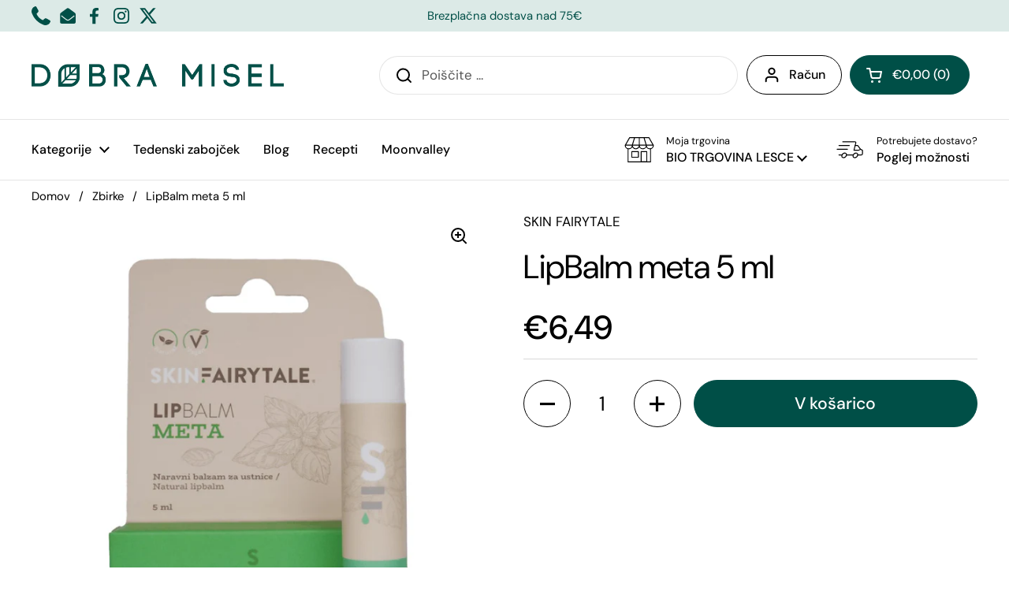

--- FILE ---
content_type: text/html; charset=utf-8
request_url: https://dobramisel.si/products/lipbalm-meta-5-ml
body_size: 30599
content:
<!doctype html><html class="no-js" lang="sl-SI" dir="ltr">
<head>

	<meta charset="utf-8">
  <meta http-equiv="X-UA-Compatible" content="IE=edge,chrome=1">
  <meta name="viewport" content="width=device-width, initial-scale=1.0, height=device-height, minimum-scale=1.0"><link rel="shortcut icon" href="//dobramisel.si/cdn/shop/files/Leaf_RGB_light_green.png?crop=center&height=48&v=1722001825&width=48" type="image/png" /><title>LipBalm meta 5 ml &ndash; Dobra misel</title>

<meta property="og:site_name" content="Dobra misel">
<meta property="og:url" content="https://dobramisel.si/products/lipbalm-meta-5-ml">
<meta property="og:title" content="LipBalm meta 5 ml">
<meta property="og:type" content="product">
<meta property="og:description" content="Dobra misel: trgovina za zdravo življenje. Ekološki izdelki, strokovni nasveti in skrbno izbrana ponudba za dobro počutje vsak dan."><meta property="og:image" content="http://dobramisel.si/cdn/shop/files/0e07218342a6721fdfc393bf4110ff73.jpg?v=1763373528">
  <meta property="og:image:secure_url" content="https://dobramisel.si/cdn/shop/files/0e07218342a6721fdfc393bf4110ff73.jpg?v=1763373528">
  <meta property="og:image:width" content="1000">
  <meta property="og:image:height" content="1000"><meta property="og:price:amount" content="6,49">
  <meta property="og:price:currency" content="EUR"><meta name="twitter:site" content="@https://x.com/BioDobraMisel"><meta name="twitter:card" content="summary_large_image">
<meta name="twitter:title" content="LipBalm meta 5 ml">
<meta name="twitter:description" content="Dobra misel: trgovina za zdravo življenje. Ekološki izdelki, strokovni nasveti in skrbno izbrana ponudba za dobro počutje vsak dan."><script type="application/ld+json">
  [
    {
      "@context": "https://schema.org",
      "@type": "WebSite",
      "name": "Dobra misel",
      "url": "https:\/\/dobramisel.si"
    },
    {
      "@context": "https://schema.org",
      "@type": "Organization",
      "name": "Dobra misel",
      "url": "https:\/\/dobramisel.si"
    }
  ]
</script>

<script type="application/ld+json">
{
  "@context": "http://schema.org",
  "@type": "BreadcrumbList",
  "itemListElement": [
    {
      "@type": "ListItem",
      "position": 1,
      "name": "Domov",
      "item": "https://dobramisel.si"
    },{
        "@type": "ListItem",
        "position": 2,
        "name": "LipBalm meta 5 ml",
        "item": "https://dobramisel.si/products/lipbalm-meta-5-ml"
      }]
}
</script><script type="application/ld+json">
  {
    "@context": "http://schema.org",
    "@type": "Product",
    "name": "LipBalm meta 5 ml",
    "url": "https:\/\/dobramisel.si\/products\/lipbalm-meta-5-ml",
    "offers": [{
          "@type" : "Offer","sku": "3636","gtin13": 3830083180453,"availability" : "http://schema.org/InStock",
          "price" : 6.49,
          "priceCurrency" : "EUR",
          "url" : "https:\/\/dobramisel.si\/products\/lipbalm-meta-5-ml?variant=57402811056509"
        }
],
    "brand": {
      "@type": "Brand",
      "name": "SKIN FAIRYTALE"
    },
    "description": "",
    "category": "Nega obraza","sku": "3636",
    "image": {
      "@type": "ImageObject",
      "url": "https:\/\/dobramisel.si\/cdn\/shop\/files\/0e07218342a6721fdfc393bf4110ff73.jpg?v=1763373528",
      "image": "https:\/\/dobramisel.si\/cdn\/shop\/files\/0e07218342a6721fdfc393bf4110ff73.jpg?v=1763373528",
      "name": "LipBalm meta 5 ml",
      "width": "1000",
      "height": "1000"
    }
  }
  </script><link rel="canonical" href="https://dobramisel.si/products/lipbalm-meta-5-ml">

  <link rel="preconnect" href="https://cdn.shopify.com"><link rel="preconnect" href="https://fonts.shopifycdn.com" crossorigin><link href="//dobramisel.si/cdn/shop/t/3/assets/theme.css?v=22261942002543981601710175407" as="style" rel="preload"><link href="//dobramisel.si/cdn/shop/t/3/assets/section-header.css?v=10148159232625700951710174840" as="style" rel="preload"><link href="//dobramisel.si/cdn/shop/t/3/assets/section-main-product.css?v=33372865289339404001710173804" as="style" rel="preload"><link rel="preload" as="image" href="//dobramisel.si/cdn/shop/files/0e07218342a6721fdfc393bf4110ff73.jpg?v=1763373528&width=480" imagesrcset="//dobramisel.si/cdn/shop/files/0e07218342a6721fdfc393bf4110ff73.jpg?v=1763373528&width=240 240w,//dobramisel.si/cdn/shop/files/0e07218342a6721fdfc393bf4110ff73.jpg?v=1763373528&width=360 360w,//dobramisel.si/cdn/shop/files/0e07218342a6721fdfc393bf4110ff73.jpg?v=1763373528&width=420 420w,//dobramisel.si/cdn/shop/files/0e07218342a6721fdfc393bf4110ff73.jpg?v=1763373528&width=480 480w,//dobramisel.si/cdn/shop/files/0e07218342a6721fdfc393bf4110ff73.jpg?v=1763373528&width=640 640w,//dobramisel.si/cdn/shop/files/0e07218342a6721fdfc393bf4110ff73.jpg?v=1763373528&width=840 840w" imagesizes="(max-width: 767px) calc(100vw - 20px), (max-width: 1360px) 50vw, 620px"><link rel="preload" href="//dobramisel.si/cdn/fonts/dm_sans/dmsans_n4.ec80bd4dd7e1a334c969c265873491ae56018d72.woff2" as="font" type="font/woff2" crossorigin><link rel="preload" href="//dobramisel.si/cdn/fonts/dm_sans/dmsans_n4.ec80bd4dd7e1a334c969c265873491ae56018d72.woff2" as="font" type="font/woff2" crossorigin><style type="text/css">
@font-face {
  font-family: "DM Sans";
  font-weight: 400;
  font-style: normal;
  font-display: swap;
  src: url("//dobramisel.si/cdn/fonts/dm_sans/dmsans_n4.ec80bd4dd7e1a334c969c265873491ae56018d72.woff2") format("woff2"),
       url("//dobramisel.si/cdn/fonts/dm_sans/dmsans_n4.87bdd914d8a61247b911147ae68e754d695c58a6.woff") format("woff");
}
@font-face {
  font-family: "DM Sans";
  font-weight: 400;
  font-style: normal;
  font-display: swap;
  src: url("//dobramisel.si/cdn/fonts/dm_sans/dmsans_n4.ec80bd4dd7e1a334c969c265873491ae56018d72.woff2") format("woff2"),
       url("//dobramisel.si/cdn/fonts/dm_sans/dmsans_n4.87bdd914d8a61247b911147ae68e754d695c58a6.woff") format("woff");
}
@font-face {
  font-family: "DM Sans";
  font-weight: 500;
  font-style: normal;
  font-display: swap;
  src: url("//dobramisel.si/cdn/fonts/dm_sans/dmsans_n5.8a0f1984c77eb7186ceb87c4da2173ff65eb012e.woff2") format("woff2"),
       url("//dobramisel.si/cdn/fonts/dm_sans/dmsans_n5.9ad2e755a89e15b3d6c53259daad5fc9609888e6.woff") format("woff");
}
@font-face {
  font-family: "DM Sans";
  font-weight: 400;
  font-style: italic;
  font-display: swap;
  src: url("//dobramisel.si/cdn/fonts/dm_sans/dmsans_i4.b8fe05e69ee95d5a53155c346957d8cbf5081c1a.woff2") format("woff2"),
       url("//dobramisel.si/cdn/fonts/dm_sans/dmsans_i4.403fe28ee2ea63e142575c0aa47684d65f8c23a0.woff") format("woff");
}




</style>
<style type="text/css">

  :root {

    /* Direction */
    --direction: ltr;

    /* Font variables */

    --font-stack-headings: "DM Sans", sans-serif;
    --font-weight-headings: 400;
    --font-style-headings: normal;

    --font-stack-body: "DM Sans", sans-serif;
    --font-weight-body: 400;--font-weight-body-bold: 500;--font-style-body: normal;--font-weight-buttons: var(--font-weight-body-bold);--font-weight-menu: var(--font-weight-body-bold);--base-headings-size: 60;
    --base-headings-line: 1.2;
    --base-body-size: 17;
    --base-body-line: 1.5;

    --base-menu-size: 16;

    /* Color variables */

    --color-background-header: #ffffff;
    --color-secondary-background-header: rgba(0, 0, 0, 0.08);
    --color-opacity-background-header: rgba(255, 255, 255, 0);
    --color-text-header: #000000;
    --color-foreground-header: #fff;
    --color-accent-header: #000000;
    --color-foreground-accent-header: #fff;
    --color-borders-header: rgba(0, 0, 0, 0.1);

    --color-background-main: #ffffff;
    --color-secondary-background-main: rgba(0, 0, 0, 0.08);
    --color-third-background-main: rgba(0, 0, 0, 0.04);
    --color-fourth-background-main: rgba(0, 0, 0, 0.02);
    --color-opacity-background-main: rgba(255, 255, 255, 0);
    --color-text-main: #000000;
    --color-foreground-main: #fff;
    --color-secondary-text-main: rgba(0, 0, 0, 0.62);
    --color-accent-main: #000000;
    --color-foreground-accent-main: #fff;
    --color-borders-main: rgba(0, 0, 0, 0.15);

    --color-background-cards: #ffffff;
    --color-gradient-cards: ;
    --color-text-cards: #004f47;
    --color-foreground-cards: #fff;
    --color-secondary-text-cards: rgba(0, 79, 71, 0.6);
    --color-accent-cards: #000000;
    --color-foreground-accent-cards: #fff;
    --color-borders-cards: #e1e1e1;

    --color-background-footer: #dceae7;
    --color-text-footer: #004f47;
    --color-accent-footer: #298556;
    --color-borders-footer: rgba(0, 79, 71, 0.15);

    --color-borders-forms-primary: rgba(0, 0, 0, 0.3);
    --color-borders-forms-secondary: rgba(0, 0, 0, 0.6);

    /* Borders */

    --border-width-cards: 1px;
    --border-radius-cards: 10px;
    --border-width-buttons: 1px;
    --border-radius-buttons: 30px;
    --border-width-forms: 1px;
    --border-radius-forms: 5px;

    /* Shadows */
    --shadow-x-cards: 0px;
    --shadow-y-cards: 0px;
    --shadow-blur-cards: 0px;
    --color-shadow-cards: rgba(0,0,0,0);
    --shadow-x-buttons: 0px;
    --shadow-y-buttons: 0px;
    --shadow-blur-buttons: 0px;
    --color-shadow-buttons: rgba(0,0,0,0);

    /* Layout */

    --grid-gap-original-base: 12px;
    --container-vertical-space-base: 50px;
    --image-fit-padding: 10%;

  }

  .facets__summary, #main select, .sidebar select, .modal-content select {
    background-image: url('data:image/svg+xml;utf8,<svg width="13" height="8" fill="none" xmlns="http://www.w3.org/2000/svg"><path d="M1.414.086 7.9 6.57 6.485 7.985 0 1.5 1.414.086Z" fill="%23000000"/><path d="M12.985 1.515 6.5 8 5.085 6.586 11.571.101l1.414 1.414Z" fill="%23000000"/></svg>');
  }

  .card .star-rating__stars {
    background-image: url('data:image/svg+xml;utf8,<svg width="20" height="13" viewBox="0 0 14 13" fill="none" xmlns="http://www.w3.org/2000/svg"><path d="m7 0 1.572 4.837h5.085l-4.114 2.99 1.572 4.836L7 9.673l-4.114 2.99 1.571-4.837-4.114-2.99h5.085L7 0Z" stroke="%23004f47" stroke-width="1"/></svg>');
  }
  .card .star-rating__stars-active {
    background-image: url('data:image/svg+xml;utf8,<svg width="20" height="13" viewBox="0 0 14 13" fill="none" xmlns="http://www.w3.org/2000/svg"><path d="m7 0 1.572 4.837h5.085l-4.114 2.99 1.572 4.836L7 9.673l-4.114 2.99 1.571-4.837-4.114-2.99h5.085L7 0Z" fill="%23004f47" stroke-width="0"/></svg>');
  }

  .star-rating__stars {
    background-image: url('data:image/svg+xml;utf8,<svg width="20" height="13" viewBox="0 0 14 13" fill="none" xmlns="http://www.w3.org/2000/svg"><path d="m7 0 1.572 4.837h5.085l-4.114 2.99 1.572 4.836L7 9.673l-4.114 2.99 1.571-4.837-4.114-2.99h5.085L7 0Z" stroke="%23000000" stroke-width="1"/></svg>');
  }
  .star-rating__stars-active {
    background-image: url('data:image/svg+xml;utf8,<svg width="20" height="13" viewBox="0 0 14 13" fill="none" xmlns="http://www.w3.org/2000/svg"><path d="m7 0 1.572 4.837h5.085l-4.114 2.99 1.572 4.836L7 9.673l-4.114 2.99 1.571-4.837-4.114-2.99h5.085L7 0Z" fill="%23000000" stroke-width="0"/></svg>');
  }

  .product-item {}</style>

<style id="root-height">
  :root {
    --window-height: 100vh;
  }
</style><link href="//dobramisel.si/cdn/shop/t/3/assets/theme.css?v=22261942002543981601710175407" rel="stylesheet" type="text/css" media="all" />

	<script>window.performance && window.performance.mark && window.performance.mark('shopify.content_for_header.start');</script><meta name="google-site-verification" content="Qt0Zm9eQF8W7x9jmRLQGF3_GFBoeqRKEVC3Ms28pqDE">
<meta id="shopify-digital-wallet" name="shopify-digital-wallet" content="/67660054754/digital_wallets/dialog">
<meta name="shopify-checkout-api-token" content="efdfa4d8bdf4ae2764c378a3b94de319">
<link rel="alternate" type="application/json+oembed" href="https://dobramisel.si/products/lipbalm-meta-5-ml.oembed">
<script async="async" src="/checkouts/internal/preloads.js?locale=sl-SI"></script>
<link rel="preconnect" href="https://shop.app" crossorigin="anonymous">
<script async="async" src="https://shop.app/checkouts/internal/preloads.js?locale=sl-SI&shop_id=67660054754" crossorigin="anonymous"></script>
<script id="apple-pay-shop-capabilities" type="application/json">{"shopId":67660054754,"countryCode":"SI","currencyCode":"EUR","merchantCapabilities":["supports3DS"],"merchantId":"gid:\/\/shopify\/Shop\/67660054754","merchantName":"Dobra misel","requiredBillingContactFields":["postalAddress","email","phone"],"requiredShippingContactFields":["postalAddress","email","phone"],"shippingType":"shipping","supportedNetworks":["visa","masterCard","amex"],"total":{"type":"pending","label":"Dobra misel","amount":"1.00"},"shopifyPaymentsEnabled":true,"supportsSubscriptions":true}</script>
<script id="shopify-features" type="application/json">{"accessToken":"efdfa4d8bdf4ae2764c378a3b94de319","betas":["rich-media-storefront-analytics"],"domain":"dobramisel.si","predictiveSearch":true,"shopId":67660054754,"locale":"sl"}</script>
<script>var Shopify = Shopify || {};
Shopify.shop = "dobramisel-si.myshopify.com";
Shopify.locale = "sl-SI";
Shopify.currency = {"active":"EUR","rate":"1.0"};
Shopify.country = "SI";
Shopify.theme = {"name":"Local Last Version","id":139858378978,"schema_name":"Local","schema_version":"2.3.2","theme_store_id":1651,"role":"main"};
Shopify.theme.handle = "null";
Shopify.theme.style = {"id":null,"handle":null};
Shopify.cdnHost = "dobramisel.si/cdn";
Shopify.routes = Shopify.routes || {};
Shopify.routes.root = "/";</script>
<script type="module">!function(o){(o.Shopify=o.Shopify||{}).modules=!0}(window);</script>
<script>!function(o){function n(){var o=[];function n(){o.push(Array.prototype.slice.apply(arguments))}return n.q=o,n}var t=o.Shopify=o.Shopify||{};t.loadFeatures=n(),t.autoloadFeatures=n()}(window);</script>
<script>
  window.ShopifyPay = window.ShopifyPay || {};
  window.ShopifyPay.apiHost = "shop.app\/pay";
  window.ShopifyPay.redirectState = null;
</script>
<script id="shop-js-analytics" type="application/json">{"pageType":"product"}</script>
<script defer="defer" async type="module" src="//dobramisel.si/cdn/shopifycloud/shop-js/modules/v2/client.init-shop-cart-sync_DMYloEop.sl-SI.esm.js"></script>
<script defer="defer" async type="module" src="//dobramisel.si/cdn/shopifycloud/shop-js/modules/v2/chunk.common_CyJQiem8.esm.js"></script>
<script type="module">
  await import("//dobramisel.si/cdn/shopifycloud/shop-js/modules/v2/client.init-shop-cart-sync_DMYloEop.sl-SI.esm.js");
await import("//dobramisel.si/cdn/shopifycloud/shop-js/modules/v2/chunk.common_CyJQiem8.esm.js");

  window.Shopify.SignInWithShop?.initShopCartSync?.({"fedCMEnabled":true,"windoidEnabled":true});

</script>
<script>
  window.Shopify = window.Shopify || {};
  if (!window.Shopify.featureAssets) window.Shopify.featureAssets = {};
  window.Shopify.featureAssets['shop-js'] = {"shop-cart-sync":["modules/v2/client.shop-cart-sync_COCh_MzX.sl-SI.esm.js","modules/v2/chunk.common_CyJQiem8.esm.js"],"init-fed-cm":["modules/v2/client.init-fed-cm_CHXHPojf.sl-SI.esm.js","modules/v2/chunk.common_CyJQiem8.esm.js"],"init-shop-email-lookup-coordinator":["modules/v2/client.init-shop-email-lookup-coordinator_BuwnNusB.sl-SI.esm.js","modules/v2/chunk.common_CyJQiem8.esm.js"],"shop-cash-offers":["modules/v2/client.shop-cash-offers_B7R0HDiH.sl-SI.esm.js","modules/v2/chunk.common_CyJQiem8.esm.js","modules/v2/chunk.modal_CsN6OOXI.esm.js"],"init-shop-cart-sync":["modules/v2/client.init-shop-cart-sync_DMYloEop.sl-SI.esm.js","modules/v2/chunk.common_CyJQiem8.esm.js"],"init-windoid":["modules/v2/client.init-windoid_xD3HVYEi.sl-SI.esm.js","modules/v2/chunk.common_CyJQiem8.esm.js"],"shop-toast-manager":["modules/v2/client.shop-toast-manager_D5GLZQ1H.sl-SI.esm.js","modules/v2/chunk.common_CyJQiem8.esm.js"],"pay-button":["modules/v2/client.pay-button_ftFU27Dl.sl-SI.esm.js","modules/v2/chunk.common_CyJQiem8.esm.js"],"shop-button":["modules/v2/client.shop-button_CG9RO-lp.sl-SI.esm.js","modules/v2/chunk.common_CyJQiem8.esm.js"],"shop-login-button":["modules/v2/client.shop-login-button_DS0G8HBX.sl-SI.esm.js","modules/v2/chunk.common_CyJQiem8.esm.js","modules/v2/chunk.modal_CsN6OOXI.esm.js"],"avatar":["modules/v2/client.avatar_BTnouDA3.sl-SI.esm.js"],"shop-follow-button":["modules/v2/client.shop-follow-button_BE98ox3x.sl-SI.esm.js","modules/v2/chunk.common_CyJQiem8.esm.js","modules/v2/chunk.modal_CsN6OOXI.esm.js"],"init-customer-accounts-sign-up":["modules/v2/client.init-customer-accounts-sign-up_DK2oN5J6.sl-SI.esm.js","modules/v2/client.shop-login-button_DS0G8HBX.sl-SI.esm.js","modules/v2/chunk.common_CyJQiem8.esm.js","modules/v2/chunk.modal_CsN6OOXI.esm.js"],"init-shop-for-new-customer-accounts":["modules/v2/client.init-shop-for-new-customer-accounts_DsqgnZQK.sl-SI.esm.js","modules/v2/client.shop-login-button_DS0G8HBX.sl-SI.esm.js","modules/v2/chunk.common_CyJQiem8.esm.js","modules/v2/chunk.modal_CsN6OOXI.esm.js"],"init-customer-accounts":["modules/v2/client.init-customer-accounts_B3wEsggW.sl-SI.esm.js","modules/v2/client.shop-login-button_DS0G8HBX.sl-SI.esm.js","modules/v2/chunk.common_CyJQiem8.esm.js","modules/v2/chunk.modal_CsN6OOXI.esm.js"],"checkout-modal":["modules/v2/client.checkout-modal_BUBUUzE7.sl-SI.esm.js","modules/v2/chunk.common_CyJQiem8.esm.js","modules/v2/chunk.modal_CsN6OOXI.esm.js"],"lead-capture":["modules/v2/client.lead-capture_D194Xlt7.sl-SI.esm.js","modules/v2/chunk.common_CyJQiem8.esm.js","modules/v2/chunk.modal_CsN6OOXI.esm.js"],"shop-login":["modules/v2/client.shop-login_B-Ymawag.sl-SI.esm.js","modules/v2/chunk.common_CyJQiem8.esm.js","modules/v2/chunk.modal_CsN6OOXI.esm.js"],"payment-terms":["modules/v2/client.payment-terms_DO3F7pDl.sl-SI.esm.js","modules/v2/chunk.common_CyJQiem8.esm.js","modules/v2/chunk.modal_CsN6OOXI.esm.js"]};
</script>
<script>(function() {
  var isLoaded = false;
  function asyncLoad() {
    if (isLoaded) return;
    isLoaded = true;
    var urls = ["https:\/\/chimpstatic.com\/mcjs-connected\/js\/users\/adc64acd26ecad14987059d2f\/ade9b3db922c71bff29de5a31.js?shop=dobramisel-si.myshopify.com","https:\/\/cloudsearch-1f874.kxcdn.com\/shopify.js?srp=\/a\/search\u0026filtersEnabled=1\u0026shop=dobramisel-si.myshopify.com","https:\/\/evey-files.s3.amazonaws.com\/js\/online_store.js?shop=dobramisel-si.myshopify.com"];
    for (var i = 0; i < urls.length; i++) {
      var s = document.createElement('script');
      s.type = 'text/javascript';
      s.async = true;
      s.src = urls[i];
      var x = document.getElementsByTagName('script')[0];
      x.parentNode.insertBefore(s, x);
    }
  };
  if(window.attachEvent) {
    window.attachEvent('onload', asyncLoad);
  } else {
    window.addEventListener('load', asyncLoad, false);
  }
})();</script>
<script id="__st">var __st={"a":67660054754,"offset":3600,"reqid":"fb011729-34e0-41df-b839-9ce8ae9bc0fb-1765364231","pageurl":"dobramisel.si\/products\/lipbalm-meta-5-ml","u":"dc5fb92fc570","p":"product","rtyp":"product","rid":8517447090402};</script>
<script>window.ShopifyPaypalV4VisibilityTracking = true;</script>
<script id="captcha-bootstrap">!function(){'use strict';const t='contact',e='account',n='new_comment',o=[[t,t],['blogs',n],['comments',n],[t,'customer']],c=[[e,'customer_login'],[e,'guest_login'],[e,'recover_customer_password'],[e,'create_customer']],r=t=>t.map((([t,e])=>`form[action*='/${t}']:not([data-nocaptcha='true']) input[name='form_type'][value='${e}']`)).join(','),a=t=>()=>t?[...document.querySelectorAll(t)].map((t=>t.form)):[];function s(){const t=[...o],e=r(t);return a(e)}const i='password',u='form_key',d=['recaptcha-v3-token','g-recaptcha-response','h-captcha-response',i],f=()=>{try{return window.sessionStorage}catch{return}},m='__shopify_v',_=t=>t.elements[u];function p(t,e,n=!1){try{const o=window.sessionStorage,c=JSON.parse(o.getItem(e)),{data:r}=function(t){const{data:e,action:n}=t;return t[m]||n?{data:e,action:n}:{data:t,action:n}}(c);for(const[e,n]of Object.entries(r))t.elements[e]&&(t.elements[e].value=n);n&&o.removeItem(e)}catch(o){console.error('form repopulation failed',{error:o})}}const l='form_type',E='cptcha';function T(t){t.dataset[E]=!0}const w=window,h=w.document,L='Shopify',v='ce_forms',y='captcha';let A=!1;((t,e)=>{const n=(g='f06e6c50-85a8-45c8-87d0-21a2b65856fe',I='https://cdn.shopify.com/shopifycloud/storefront-forms-hcaptcha/ce_storefront_forms_captcha_hcaptcha.v1.5.2.iife.js',D={infoText:'Zaščiteno s hCaptcha',privacyText:'Zasebnost',termsText:'Pogoji'},(t,e,n)=>{const o=w[L][v],c=o.bindForm;if(c)return c(t,g,e,D).then(n);var r;o.q.push([[t,g,e,D],n]),r=I,A||(h.body.append(Object.assign(h.createElement('script'),{id:'captcha-provider',async:!0,src:r})),A=!0)});var g,I,D;w[L]=w[L]||{},w[L][v]=w[L][v]||{},w[L][v].q=[],w[L][y]=w[L][y]||{},w[L][y].protect=function(t,e){n(t,void 0,e),T(t)},Object.freeze(w[L][y]),function(t,e,n,w,h,L){const[v,y,A,g]=function(t,e,n){const i=e?o:[],u=t?c:[],d=[...i,...u],f=r(d),m=r(i),_=r(d.filter((([t,e])=>n.includes(e))));return[a(f),a(m),a(_),s()]}(w,h,L),I=t=>{const e=t.target;return e instanceof HTMLFormElement?e:e&&e.form},D=t=>v().includes(t);t.addEventListener('submit',(t=>{const e=I(t);if(!e)return;const n=D(e)&&!e.dataset.hcaptchaBound&&!e.dataset.recaptchaBound,o=_(e),c=g().includes(e)&&(!o||!o.value);(n||c)&&t.preventDefault(),c&&!n&&(function(t){try{if(!f())return;!function(t){const e=f();if(!e)return;const n=_(t);if(!n)return;const o=n.value;o&&e.removeItem(o)}(t);const e=Array.from(Array(32),(()=>Math.random().toString(36)[2])).join('');!function(t,e){_(t)||t.append(Object.assign(document.createElement('input'),{type:'hidden',name:u})),t.elements[u].value=e}(t,e),function(t,e){const n=f();if(!n)return;const o=[...t.querySelectorAll(`input[type='${i}']`)].map((({name:t})=>t)),c=[...d,...o],r={};for(const[a,s]of new FormData(t).entries())c.includes(a)||(r[a]=s);n.setItem(e,JSON.stringify({[m]:1,action:t.action,data:r}))}(t,e)}catch(e){console.error('failed to persist form',e)}}(e),e.submit())}));const S=(t,e)=>{t&&!t.dataset[E]&&(n(t,e.some((e=>e===t))),T(t))};for(const o of['focusin','change'])t.addEventListener(o,(t=>{const e=I(t);D(e)&&S(e,y())}));const B=e.get('form_key'),M=e.get(l),P=B&&M;t.addEventListener('DOMContentLoaded',(()=>{const t=y();if(P)for(const e of t)e.elements[l].value===M&&p(e,B);[...new Set([...A(),...v().filter((t=>'true'===t.dataset.shopifyCaptcha))])].forEach((e=>S(e,t)))}))}(h,new URLSearchParams(w.location.search),n,t,e,['guest_login'])})(!0,!0)}();</script>
<script integrity="sha256-52AcMU7V7pcBOXWImdc/TAGTFKeNjmkeM1Pvks/DTgc=" data-source-attribution="shopify.loadfeatures" defer="defer" src="//dobramisel.si/cdn/shopifycloud/storefront/assets/storefront/load_feature-81c60534.js" crossorigin="anonymous"></script>
<script crossorigin="anonymous" defer="defer" src="//dobramisel.si/cdn/shopifycloud/storefront/assets/shopify_pay/storefront-65b4c6d7.js?v=20250812"></script>
<script data-source-attribution="shopify.dynamic_checkout.dynamic.init">var Shopify=Shopify||{};Shopify.PaymentButton=Shopify.PaymentButton||{isStorefrontPortableWallets:!0,init:function(){window.Shopify.PaymentButton.init=function(){};var t=document.createElement("script");t.src="https://dobramisel.si/cdn/shopifycloud/portable-wallets/latest/portable-wallets.sl.js",t.type="module",document.head.appendChild(t)}};
</script>
<script data-source-attribution="shopify.dynamic_checkout.buyer_consent">
  function portableWalletsHideBuyerConsent(e){var t=document.getElementById("shopify-buyer-consent"),n=document.getElementById("shopify-subscription-policy-button");t&&n&&(t.classList.add("hidden"),t.setAttribute("aria-hidden","true"),n.removeEventListener("click",e))}function portableWalletsShowBuyerConsent(e){var t=document.getElementById("shopify-buyer-consent"),n=document.getElementById("shopify-subscription-policy-button");t&&n&&(t.classList.remove("hidden"),t.removeAttribute("aria-hidden"),n.addEventListener("click",e))}window.Shopify?.PaymentButton&&(window.Shopify.PaymentButton.hideBuyerConsent=portableWalletsHideBuyerConsent,window.Shopify.PaymentButton.showBuyerConsent=portableWalletsShowBuyerConsent);
</script>
<script data-source-attribution="shopify.dynamic_checkout.cart.bootstrap">document.addEventListener("DOMContentLoaded",(function(){function t(){return document.querySelector("shopify-accelerated-checkout-cart, shopify-accelerated-checkout")}if(t())Shopify.PaymentButton.init();else{new MutationObserver((function(e,n){t()&&(Shopify.PaymentButton.init(),n.disconnect())})).observe(document.body,{childList:!0,subtree:!0})}}));
</script>
<script id='scb4127' type='text/javascript' async='' src='https://dobramisel.si/cdn/shopifycloud/privacy-banner/storefront-banner.js'></script><link id="shopify-accelerated-checkout-styles" rel="stylesheet" media="screen" href="https://dobramisel.si/cdn/shopifycloud/portable-wallets/latest/accelerated-checkout-backwards-compat.css" crossorigin="anonymous">
<style id="shopify-accelerated-checkout-cart">
        #shopify-buyer-consent {
  margin-top: 1em;
  display: inline-block;
  width: 100%;
}

#shopify-buyer-consent.hidden {
  display: none;
}

#shopify-subscription-policy-button {
  background: none;
  border: none;
  padding: 0;
  text-decoration: underline;
  font-size: inherit;
  cursor: pointer;
}

#shopify-subscription-policy-button::before {
  box-shadow: none;
}

      </style>

<script>window.performance && window.performance.mark && window.performance.mark('shopify.content_for_header.end');</script>

  <script>
    const rbi = [];
    const ribSetSize = (img) => {
      if ( img.offsetWidth / img.dataset.ratio < img.offsetHeight ) {
        img.setAttribute('sizes', `${Math.ceil(img.offsetHeight * img.dataset.ratio)}px`);
      } else {
        img.setAttribute('sizes', `${Math.ceil(img.offsetWidth)}px`);
      }
    }
    const debounce = (fn, wait) => {
      let t;
      return (...args) => {
        clearTimeout(t);
        t = setTimeout(() => fn.apply(this, args), wait);
      };
    }
    window.KEYCODES = {
      TAB: 9,
      ESC: 27,
      DOWN: 40,
      RIGHT: 39,
      UP: 38,
      LEFT: 37,
      RETURN: 13
    };
    window.addEventListener('resize', debounce(()=>{
      for ( let img of rbi ) {
        ribSetSize(img);
      }
    }, 250));
  </script><noscript>
    <link rel="stylesheet" href="//dobramisel.si/cdn/shop/t/3/assets/theme-noscript.css?v=143499523122431679711707758738">
  </noscript>

  

<!-- BEGIN app block: shopify://apps/xcloud-search-product-filter/blocks/cloudsearch_opt/8ddbd0bf-e311-492e-ab28-69d0ad268fac --><!-- END app block --><script src="https://cdn.shopify.com/extensions/a424d896-690a-47f2-a3ae-a82565eec47e/preorder-now-wolf-5/assets/preorde_panda.js" type="text/javascript" defer="defer"></script>
<script src="https://cdn.shopify.com/extensions/019b03f2-74ec-7b24-a3a5-6d0193115a31/cloudsearch-63/assets/shopify.js" type="text/javascript" defer="defer"></script>
<script src="https://cdn.shopify.com/extensions/4bff5ccf-ba34-4433-8855-97906549b1e4/forms-2274/assets/shopify-forms-loader.js" type="text/javascript" defer="defer"></script>
<script src="https://cdn.shopify.com/extensions/019aa5de-4cc9-719b-8255-052cf13ec5aa/convert-kit-314/assets/upsellkit.js" type="text/javascript" defer="defer"></script>
<link href="https://cdn.shopify.com/extensions/019aa5de-4cc9-719b-8255-052cf13ec5aa/convert-kit-314/assets/upsellkit.css" rel="stylesheet" type="text/css" media="all">
<link href="https://monorail-edge.shopifysvc.com" rel="dns-prefetch">
<script>(function(){if ("sendBeacon" in navigator && "performance" in window) {try {var session_token_from_headers = performance.getEntriesByType('navigation')[0].serverTiming.find(x => x.name == '_s').description;} catch {var session_token_from_headers = undefined;}var session_cookie_matches = document.cookie.match(/_shopify_s=([^;]*)/);var session_token_from_cookie = session_cookie_matches && session_cookie_matches.length === 2 ? session_cookie_matches[1] : "";var session_token = session_token_from_headers || session_token_from_cookie || "";function handle_abandonment_event(e) {var entries = performance.getEntries().filter(function(entry) {return /monorail-edge.shopifysvc.com/.test(entry.name);});if (!window.abandonment_tracked && entries.length === 0) {window.abandonment_tracked = true;var currentMs = Date.now();var navigation_start = performance.timing.navigationStart;var payload = {shop_id: 67660054754,url: window.location.href,navigation_start,duration: currentMs - navigation_start,session_token,page_type: "product"};window.navigator.sendBeacon("https://monorail-edge.shopifysvc.com/v1/produce", JSON.stringify({schema_id: "online_store_buyer_site_abandonment/1.1",payload: payload,metadata: {event_created_at_ms: currentMs,event_sent_at_ms: currentMs}}));}}window.addEventListener('pagehide', handle_abandonment_event);}}());</script>
<script id="web-pixels-manager-setup">(function e(e,d,r,n,o){if(void 0===o&&(o={}),!Boolean(null===(a=null===(i=window.Shopify)||void 0===i?void 0:i.analytics)||void 0===a?void 0:a.replayQueue)){var i,a;window.Shopify=window.Shopify||{};var t=window.Shopify;t.analytics=t.analytics||{};var s=t.analytics;s.replayQueue=[],s.publish=function(e,d,r){return s.replayQueue.push([e,d,r]),!0};try{self.performance.mark("wpm:start")}catch(e){}var l=function(){var e={modern:/Edge?\/(1{2}[4-9]|1[2-9]\d|[2-9]\d{2}|\d{4,})\.\d+(\.\d+|)|Firefox\/(1{2}[4-9]|1[2-9]\d|[2-9]\d{2}|\d{4,})\.\d+(\.\d+|)|Chrom(ium|e)\/(9{2}|\d{3,})\.\d+(\.\d+|)|(Maci|X1{2}).+ Version\/(15\.\d+|(1[6-9]|[2-9]\d|\d{3,})\.\d+)([,.]\d+|)( \(\w+\)|)( Mobile\/\w+|) Safari\/|Chrome.+OPR\/(9{2}|\d{3,})\.\d+\.\d+|(CPU[ +]OS|iPhone[ +]OS|CPU[ +]iPhone|CPU IPhone OS|CPU iPad OS)[ +]+(15[._]\d+|(1[6-9]|[2-9]\d|\d{3,})[._]\d+)([._]\d+|)|Android:?[ /-](13[3-9]|1[4-9]\d|[2-9]\d{2}|\d{4,})(\.\d+|)(\.\d+|)|Android.+Firefox\/(13[5-9]|1[4-9]\d|[2-9]\d{2}|\d{4,})\.\d+(\.\d+|)|Android.+Chrom(ium|e)\/(13[3-9]|1[4-9]\d|[2-9]\d{2}|\d{4,})\.\d+(\.\d+|)|SamsungBrowser\/([2-9]\d|\d{3,})\.\d+/,legacy:/Edge?\/(1[6-9]|[2-9]\d|\d{3,})\.\d+(\.\d+|)|Firefox\/(5[4-9]|[6-9]\d|\d{3,})\.\d+(\.\d+|)|Chrom(ium|e)\/(5[1-9]|[6-9]\d|\d{3,})\.\d+(\.\d+|)([\d.]+$|.*Safari\/(?![\d.]+ Edge\/[\d.]+$))|(Maci|X1{2}).+ Version\/(10\.\d+|(1[1-9]|[2-9]\d|\d{3,})\.\d+)([,.]\d+|)( \(\w+\)|)( Mobile\/\w+|) Safari\/|Chrome.+OPR\/(3[89]|[4-9]\d|\d{3,})\.\d+\.\d+|(CPU[ +]OS|iPhone[ +]OS|CPU[ +]iPhone|CPU IPhone OS|CPU iPad OS)[ +]+(10[._]\d+|(1[1-9]|[2-9]\d|\d{3,})[._]\d+)([._]\d+|)|Android:?[ /-](13[3-9]|1[4-9]\d|[2-9]\d{2}|\d{4,})(\.\d+|)(\.\d+|)|Mobile Safari.+OPR\/([89]\d|\d{3,})\.\d+\.\d+|Android.+Firefox\/(13[5-9]|1[4-9]\d|[2-9]\d{2}|\d{4,})\.\d+(\.\d+|)|Android.+Chrom(ium|e)\/(13[3-9]|1[4-9]\d|[2-9]\d{2}|\d{4,})\.\d+(\.\d+|)|Android.+(UC? ?Browser|UCWEB|U3)[ /]?(15\.([5-9]|\d{2,})|(1[6-9]|[2-9]\d|\d{3,})\.\d+)\.\d+|SamsungBrowser\/(5\.\d+|([6-9]|\d{2,})\.\d+)|Android.+MQ{2}Browser\/(14(\.(9|\d{2,})|)|(1[5-9]|[2-9]\d|\d{3,})(\.\d+|))(\.\d+|)|K[Aa][Ii]OS\/(3\.\d+|([4-9]|\d{2,})\.\d+)(\.\d+|)/},d=e.modern,r=e.legacy,n=navigator.userAgent;return n.match(d)?"modern":n.match(r)?"legacy":"unknown"}(),u="modern"===l?"modern":"legacy",c=(null!=n?n:{modern:"",legacy:""})[u],f=function(e){return[e.baseUrl,"/wpm","/b",e.hashVersion,"modern"===e.buildTarget?"m":"l",".js"].join("")}({baseUrl:d,hashVersion:r,buildTarget:u}),m=function(e){var d=e.version,r=e.bundleTarget,n=e.surface,o=e.pageUrl,i=e.monorailEndpoint;return{emit:function(e){var a=e.status,t=e.errorMsg,s=(new Date).getTime(),l=JSON.stringify({metadata:{event_sent_at_ms:s},events:[{schema_id:"web_pixels_manager_load/3.1",payload:{version:d,bundle_target:r,page_url:o,status:a,surface:n,error_msg:t},metadata:{event_created_at_ms:s}}]});if(!i)return console&&console.warn&&console.warn("[Web Pixels Manager] No Monorail endpoint provided, skipping logging."),!1;try{return self.navigator.sendBeacon.bind(self.navigator)(i,l)}catch(e){}var u=new XMLHttpRequest;try{return u.open("POST",i,!0),u.setRequestHeader("Content-Type","text/plain"),u.send(l),!0}catch(e){return console&&console.warn&&console.warn("[Web Pixels Manager] Got an unhandled error while logging to Monorail."),!1}}}}({version:r,bundleTarget:l,surface:e.surface,pageUrl:self.location.href,monorailEndpoint:e.monorailEndpoint});try{o.browserTarget=l,function(e){var d=e.src,r=e.async,n=void 0===r||r,o=e.onload,i=e.onerror,a=e.sri,t=e.scriptDataAttributes,s=void 0===t?{}:t,l=document.createElement("script"),u=document.querySelector("head"),c=document.querySelector("body");if(l.async=n,l.src=d,a&&(l.integrity=a,l.crossOrigin="anonymous"),s)for(var f in s)if(Object.prototype.hasOwnProperty.call(s,f))try{l.dataset[f]=s[f]}catch(e){}if(o&&l.addEventListener("load",o),i&&l.addEventListener("error",i),u)u.appendChild(l);else{if(!c)throw new Error("Did not find a head or body element to append the script");c.appendChild(l)}}({src:f,async:!0,onload:function(){if(!function(){var e,d;return Boolean(null===(d=null===(e=window.Shopify)||void 0===e?void 0:e.analytics)||void 0===d?void 0:d.initialized)}()){var d=window.webPixelsManager.init(e)||void 0;if(d){var r=window.Shopify.analytics;r.replayQueue.forEach((function(e){var r=e[0],n=e[1],o=e[2];d.publishCustomEvent(r,n,o)})),r.replayQueue=[],r.publish=d.publishCustomEvent,r.visitor=d.visitor,r.initialized=!0}}},onerror:function(){return m.emit({status:"failed",errorMsg:"".concat(f," has failed to load")})},sri:function(e){var d=/^sha384-[A-Za-z0-9+/=]+$/;return"string"==typeof e&&d.test(e)}(c)?c:"",scriptDataAttributes:o}),m.emit({status:"loading"})}catch(e){m.emit({status:"failed",errorMsg:(null==e?void 0:e.message)||"Unknown error"})}}})({shopId: 67660054754,storefrontBaseUrl: "https://dobramisel.si",extensionsBaseUrl: "https://extensions.shopifycdn.com/cdn/shopifycloud/web-pixels-manager",monorailEndpoint: "https://monorail-edge.shopifysvc.com/unstable/produce_batch",surface: "storefront-renderer",enabledBetaFlags: ["2dca8a86"],webPixelsConfigList: [{"id":"429031650","configuration":"{\"config\":\"{\\\"pixel_id\\\":\\\"G-7LJBRFYHX6\\\",\\\"target_country\\\":\\\"SI\\\",\\\"gtag_events\\\":[{\\\"type\\\":\\\"begin_checkout\\\",\\\"action_label\\\":[\\\"G-7LJBRFYHX6\\\",\\\"AW-951578126\\\/SsvhCNqZ4PAZEI7c38UD\\\"]},{\\\"type\\\":\\\"search\\\",\\\"action_label\\\":[\\\"G-7LJBRFYHX6\\\",\\\"AW-951578126\\\/NkWICNSZ4PAZEI7c38UD\\\"]},{\\\"type\\\":\\\"view_item\\\",\\\"action_label\\\":[\\\"G-7LJBRFYHX6\\\",\\\"AW-951578126\\\/QFFWCNGZ4PAZEI7c38UD\\\",\\\"MC-9W16FCCJ83\\\"]},{\\\"type\\\":\\\"purchase\\\",\\\"action_label\\\":[\\\"G-7LJBRFYHX6\\\",\\\"AW-951578126\\\/mCVYCMuZ4PAZEI7c38UD\\\",\\\"MC-9W16FCCJ83\\\"]},{\\\"type\\\":\\\"page_view\\\",\\\"action_label\\\":[\\\"G-7LJBRFYHX6\\\",\\\"AW-951578126\\\/80jgCM6Z4PAZEI7c38UD\\\",\\\"MC-9W16FCCJ83\\\"]},{\\\"type\\\":\\\"add_payment_info\\\",\\\"action_label\\\":[\\\"G-7LJBRFYHX6\\\",\\\"AW-951578126\\\/s6l3CN2Z4PAZEI7c38UD\\\"]},{\\\"type\\\":\\\"add_to_cart\\\",\\\"action_label\\\":[\\\"G-7LJBRFYHX6\\\",\\\"AW-951578126\\\/HpsICNeZ4PAZEI7c38UD\\\"]}],\\\"enable_monitoring_mode\\\":false}\"}","eventPayloadVersion":"v1","runtimeContext":"OPEN","scriptVersion":"b2a88bafab3e21179ed38636efcd8a93","type":"APP","apiClientId":1780363,"privacyPurposes":[],"dataSharingAdjustments":{"protectedCustomerApprovalScopes":["read_customer_address","read_customer_email","read_customer_name","read_customer_personal_data","read_customer_phone"]}},{"id":"250937570","configuration":"{\"pixel_id\":\"802398866914750\",\"pixel_type\":\"facebook_pixel\",\"metaapp_system_user_token\":\"-\"}","eventPayloadVersion":"v1","runtimeContext":"OPEN","scriptVersion":"ca16bc87fe92b6042fbaa3acc2fbdaa6","type":"APP","apiClientId":2329312,"privacyPurposes":["ANALYTICS","MARKETING","SALE_OF_DATA"],"dataSharingAdjustments":{"protectedCustomerApprovalScopes":["read_customer_address","read_customer_email","read_customer_name","read_customer_personal_data","read_customer_phone"]}},{"id":"shopify-app-pixel","configuration":"{}","eventPayloadVersion":"v1","runtimeContext":"STRICT","scriptVersion":"0450","apiClientId":"shopify-pixel","type":"APP","privacyPurposes":["ANALYTICS","MARKETING"]},{"id":"shopify-custom-pixel","eventPayloadVersion":"v1","runtimeContext":"LAX","scriptVersion":"0450","apiClientId":"shopify-pixel","type":"CUSTOM","privacyPurposes":["ANALYTICS","MARKETING"]}],isMerchantRequest: false,initData: {"shop":{"name":"Dobra misel","paymentSettings":{"currencyCode":"EUR"},"myshopifyDomain":"dobramisel-si.myshopify.com","countryCode":"SI","storefrontUrl":"https:\/\/dobramisel.si"},"customer":null,"cart":null,"checkout":null,"productVariants":[{"price":{"amount":6.49,"currencyCode":"EUR"},"product":{"title":"LipBalm meta 5 ml","vendor":"SKIN FAIRYTALE","id":"8517447090402","untranslatedTitle":"LipBalm meta 5 ml","url":"\/products\/lipbalm-meta-5-ml","type":"Nega obraza"},"id":"57402811056509","image":{"src":"\/\/dobramisel.si\/cdn\/shop\/files\/0e07218342a6721fdfc393bf4110ff73.jpg?v=1763373528"},"sku":"3636","title":"Default Title","untranslatedTitle":"Default Title"}],"purchasingCompany":null},},"https://dobramisel.si/cdn","ae1676cfwd2530674p4253c800m34e853cb",{"modern":"","legacy":""},{"shopId":"67660054754","storefrontBaseUrl":"https:\/\/dobramisel.si","extensionBaseUrl":"https:\/\/extensions.shopifycdn.com\/cdn\/shopifycloud\/web-pixels-manager","surface":"storefront-renderer","enabledBetaFlags":"[\"2dca8a86\"]","isMerchantRequest":"false","hashVersion":"ae1676cfwd2530674p4253c800m34e853cb","publish":"custom","events":"[[\"page_viewed\",{}],[\"product_viewed\",{\"productVariant\":{\"price\":{\"amount\":6.49,\"currencyCode\":\"EUR\"},\"product\":{\"title\":\"LipBalm meta 5 ml\",\"vendor\":\"SKIN FAIRYTALE\",\"id\":\"8517447090402\",\"untranslatedTitle\":\"LipBalm meta 5 ml\",\"url\":\"\/products\/lipbalm-meta-5-ml\",\"type\":\"Nega obraza\"},\"id\":\"57402811056509\",\"image\":{\"src\":\"\/\/dobramisel.si\/cdn\/shop\/files\/0e07218342a6721fdfc393bf4110ff73.jpg?v=1763373528\"},\"sku\":\"3636\",\"title\":\"Default Title\",\"untranslatedTitle\":\"Default Title\"}}]]"});</script><script>
  window.ShopifyAnalytics = window.ShopifyAnalytics || {};
  window.ShopifyAnalytics.meta = window.ShopifyAnalytics.meta || {};
  window.ShopifyAnalytics.meta.currency = 'EUR';
  var meta = {"product":{"id":8517447090402,"gid":"gid:\/\/shopify\/Product\/8517447090402","vendor":"SKIN FAIRYTALE","type":"Nega obraza","variants":[{"id":57402811056509,"price":649,"name":"LipBalm meta 5 ml","public_title":null,"sku":"3636"}],"remote":false},"page":{"pageType":"product","resourceType":"product","resourceId":8517447090402}};
  for (var attr in meta) {
    window.ShopifyAnalytics.meta[attr] = meta[attr];
  }
</script>
<script class="analytics">
  (function () {
    var customDocumentWrite = function(content) {
      var jquery = null;

      if (window.jQuery) {
        jquery = window.jQuery;
      } else if (window.Checkout && window.Checkout.$) {
        jquery = window.Checkout.$;
      }

      if (jquery) {
        jquery('body').append(content);
      }
    };

    var hasLoggedConversion = function(token) {
      if (token) {
        return document.cookie.indexOf('loggedConversion=' + token) !== -1;
      }
      return false;
    }

    var setCookieIfConversion = function(token) {
      if (token) {
        var twoMonthsFromNow = new Date(Date.now());
        twoMonthsFromNow.setMonth(twoMonthsFromNow.getMonth() + 2);

        document.cookie = 'loggedConversion=' + token + '; expires=' + twoMonthsFromNow;
      }
    }

    var trekkie = window.ShopifyAnalytics.lib = window.trekkie = window.trekkie || [];
    if (trekkie.integrations) {
      return;
    }
    trekkie.methods = [
      'identify',
      'page',
      'ready',
      'track',
      'trackForm',
      'trackLink'
    ];
    trekkie.factory = function(method) {
      return function() {
        var args = Array.prototype.slice.call(arguments);
        args.unshift(method);
        trekkie.push(args);
        return trekkie;
      };
    };
    for (var i = 0; i < trekkie.methods.length; i++) {
      var key = trekkie.methods[i];
      trekkie[key] = trekkie.factory(key);
    }
    trekkie.load = function(config) {
      trekkie.config = config || {};
      trekkie.config.initialDocumentCookie = document.cookie;
      var first = document.getElementsByTagName('script')[0];
      var script = document.createElement('script');
      script.type = 'text/javascript';
      script.onerror = function(e) {
        var scriptFallback = document.createElement('script');
        scriptFallback.type = 'text/javascript';
        scriptFallback.onerror = function(error) {
                var Monorail = {
      produce: function produce(monorailDomain, schemaId, payload) {
        var currentMs = new Date().getTime();
        var event = {
          schema_id: schemaId,
          payload: payload,
          metadata: {
            event_created_at_ms: currentMs,
            event_sent_at_ms: currentMs
          }
        };
        return Monorail.sendRequest("https://" + monorailDomain + "/v1/produce", JSON.stringify(event));
      },
      sendRequest: function sendRequest(endpointUrl, payload) {
        // Try the sendBeacon API
        if (window && window.navigator && typeof window.navigator.sendBeacon === 'function' && typeof window.Blob === 'function' && !Monorail.isIos12()) {
          var blobData = new window.Blob([payload], {
            type: 'text/plain'
          });

          if (window.navigator.sendBeacon(endpointUrl, blobData)) {
            return true;
          } // sendBeacon was not successful

        } // XHR beacon

        var xhr = new XMLHttpRequest();

        try {
          xhr.open('POST', endpointUrl);
          xhr.setRequestHeader('Content-Type', 'text/plain');
          xhr.send(payload);
        } catch (e) {
          console.log(e);
        }

        return false;
      },
      isIos12: function isIos12() {
        return window.navigator.userAgent.lastIndexOf('iPhone; CPU iPhone OS 12_') !== -1 || window.navigator.userAgent.lastIndexOf('iPad; CPU OS 12_') !== -1;
      }
    };
    Monorail.produce('monorail-edge.shopifysvc.com',
      'trekkie_storefront_load_errors/1.1',
      {shop_id: 67660054754,
      theme_id: 139858378978,
      app_name: "storefront",
      context_url: window.location.href,
      source_url: "//dobramisel.si/cdn/s/trekkie.storefront.94e7babdf2ec3663c2b14be7d5a3b25b9303ebb0.min.js"});

        };
        scriptFallback.async = true;
        scriptFallback.src = '//dobramisel.si/cdn/s/trekkie.storefront.94e7babdf2ec3663c2b14be7d5a3b25b9303ebb0.min.js';
        first.parentNode.insertBefore(scriptFallback, first);
      };
      script.async = true;
      script.src = '//dobramisel.si/cdn/s/trekkie.storefront.94e7babdf2ec3663c2b14be7d5a3b25b9303ebb0.min.js';
      first.parentNode.insertBefore(script, first);
    };
    trekkie.load(
      {"Trekkie":{"appName":"storefront","development":false,"defaultAttributes":{"shopId":67660054754,"isMerchantRequest":null,"themeId":139858378978,"themeCityHash":"17711658856596919181","contentLanguage":"sl-SI","currency":"EUR","eventMetadataId":"a6424866-0855-4b8f-8b7e-a9da1dcd54be"},"isServerSideCookieWritingEnabled":true,"monorailRegion":"shop_domain","enabledBetaFlags":["f0df213a"]},"Session Attribution":{},"S2S":{"facebookCapiEnabled":true,"source":"trekkie-storefront-renderer","apiClientId":580111}}
    );

    var loaded = false;
    trekkie.ready(function() {
      if (loaded) return;
      loaded = true;

      window.ShopifyAnalytics.lib = window.trekkie;

      var originalDocumentWrite = document.write;
      document.write = customDocumentWrite;
      try { window.ShopifyAnalytics.merchantGoogleAnalytics.call(this); } catch(error) {};
      document.write = originalDocumentWrite;

      window.ShopifyAnalytics.lib.page(null,{"pageType":"product","resourceType":"product","resourceId":8517447090402,"shopifyEmitted":true});

      var match = window.location.pathname.match(/checkouts\/(.+)\/(thank_you|post_purchase)/)
      var token = match? match[1]: undefined;
      if (!hasLoggedConversion(token)) {
        setCookieIfConversion(token);
        window.ShopifyAnalytics.lib.track("Viewed Product",{"currency":"EUR","variantId":57402811056509,"productId":8517447090402,"productGid":"gid:\/\/shopify\/Product\/8517447090402","name":"LipBalm meta 5 ml","price":"6.49","sku":"3636","brand":"SKIN FAIRYTALE","variant":null,"category":"Nega obraza","nonInteraction":true,"remote":false},undefined,undefined,{"shopifyEmitted":true});
      window.ShopifyAnalytics.lib.track("monorail:\/\/trekkie_storefront_viewed_product\/1.1",{"currency":"EUR","variantId":57402811056509,"productId":8517447090402,"productGid":"gid:\/\/shopify\/Product\/8517447090402","name":"LipBalm meta 5 ml","price":"6.49","sku":"3636","brand":"SKIN FAIRYTALE","variant":null,"category":"Nega obraza","nonInteraction":true,"remote":false,"referer":"https:\/\/dobramisel.si\/products\/lipbalm-meta-5-ml"});
      }
    });


        var eventsListenerScript = document.createElement('script');
        eventsListenerScript.async = true;
        eventsListenerScript.src = "//dobramisel.si/cdn/shopifycloud/storefront/assets/shop_events_listener-3da45d37.js";
        document.getElementsByTagName('head')[0].appendChild(eventsListenerScript);

})();</script>
<script
  defer
  src="https://dobramisel.si/cdn/shopifycloud/perf-kit/shopify-perf-kit-2.1.2.min.js"
  data-application="storefront-renderer"
  data-shop-id="67660054754"
  data-render-region="gcp-us-east1"
  data-page-type="product"
  data-theme-instance-id="139858378978"
  data-theme-name="Local"
  data-theme-version="2.3.2"
  data-monorail-region="shop_domain"
  data-resource-timing-sampling-rate="10"
  data-shs="true"
  data-shs-beacon="true"
  data-shs-export-with-fetch="true"
  data-shs-logs-sample-rate="1"
></script>
</head>

<body id="lipbalm-meta-5-ml" class="no-touchevents 
   
  template-product template-product 
  
  
">

  <script type="text/javascript">
    if ( 'ontouchstart' in window || window.DocumentTouch && document instanceof DocumentTouch ) { document.querySelector('body').classList.remove('no-touchevents'); document.querySelector('body').classList.add('touchevents'); } 
  </script>

  <a href="#main" class="visually-hidden skip-to-content" tabindex="0" data-js-inert>Skoči na vsebino</a>
  <div id="screen-reader-info" aria-live="polite" class="visually-hidden"></div>

  <link href="//dobramisel.si/cdn/shop/t/3/assets/section-header.css?v=10148159232625700951710174840" rel="stylesheet" type="text/css" media="all" /><!-- BEGIN sections: header-group -->
<div id="shopify-section-sections--17367023976674__announcement" class="shopify-section shopify-section-group-header-group mount-announcement-bar"><announcement-bar id="announcement-sections--17367023976674__announcement" style="display:block" data-js-inert>
    <div class="container--large">
      <div class="announcement-bar">

        <div class="announcement-bar__social-icons lap-hide"><div class="social-icons"><a href="https://dobramisel.si/pages/kje-nas-najdete" target="_blank">
      <span class="visually-hidden">Phone</span>
      <span class="icon" aria-hidden="true"><svg width="64" height="64" viewBox="0 0 64 64" fill="none" xmlns="http://www.w3.org/2000/svg"><path fill-rule="evenodd" clip-rule="evenodd" d="M50.2224 40.9435C54.1454 43.1236 58.0704 45.3038 61.9933 47.4836C63.6819 48.421 64.4224 50.4107 63.7578 52.2248C60.3826 61.4451 50.4977 66.3121 41.1969 62.9172C22.1519 55.9653 8.03415 41.8481 1.08277 22.8031C-2.31185 13.5023 2.55497 3.61736 11.7752 0.242207C13.5895 -0.422423 15.579 0.318046 16.5187 2.0067C18.6965 5.92967 20.8766 9.85467 23.0567 13.7776C24.0786 15.6177 23.8382 17.8022 22.4398 19.3742C20.6082 21.4352 18.7766 23.4962 16.945 25.5549C20.8549 35.0766 28.9234 43.1448 38.4451 47.055C40.504 45.2234 42.5649 43.3918 44.6258 41.5602C46.1996 40.1616 48.3819 39.9213 50.2224 40.9433V40.9435Z" fill="black"/></svg></span>
    </a><a href="mailto:trgovina@dobramisel.si" target="_blank">
      <span class="visually-hidden">Email</span>
      <span class="icon" aria-hidden="true"><svg fill="none" height="120" viewBox="0 0 120 120" width="120" xmlns="http://www.w3.org/2000/svg"><path d="m109.688 100.459c0 5.095-4.134 9.229-9.229 9.229h-79.9805c-5.0949 0-9.2285-4.134-9.2285-9.229v-50.6218c0-2.8262 1.3074-5.5178 3.5376-7.2674 4.7873-3.7491 8.7479-6.806 31.5692-23.3595 3.23-2.3456 9.6515-8.0172 14.112-7.9595 4.4604-.0769 10.8819 5.6139 14.1119 7.9595 22.8213 16.5535 26.7823 19.6104 31.5693 23.3595 2.23 1.7496 3.538 4.422 3.538 7.2674zm-8.632-41.7981c-.5-.7114-1.4804-.8844-2.1726-.3653-4.3835 3.2492-14.6704 11.8249-24.3027 18.8232-3.23 2.3648-9.6515 8.0364-14.1119 7.9595-4.4605.0577-10.882-5.5947-14.112-7.9595-9.6323-6.9983-19.9-15.574-24.3027-18.8232-.6922-.5191-1.6919-.3461-2.1726.3653l-1.7495 2.5378c-.4615.6921-.3077 1.615.346 2.1149 4.4028 3.2491 14.6705 11.8249 24.2451 18.7847 3.9029 2.8454 10.8627 9.19 17.7457 9.1515 6.8637.0385 13.8427-6.3061 17.7456-9.1515 9.5938-6.9598 19.8423-15.5356 24.2446-18.7847.673-.4999.827-1.4228.347-2.1149z" fill="#000"/></svg></span>
    </a><a href="https://www.facebook.com/BioTrgovinaDobraMisel/" target="_blank">
      <span class="visually-hidden">Facebook</span>
      <span class="icon" aria-hidden="true"><svg fill="none" height="120" viewBox="0 0 120 120" width="120" xmlns="http://www.w3.org/2000/svg"><path d="m81.3942 66.8069 2.8527-18.2698h-17.8237v-11.8507c0-5.0051 2.4876-9.8755 10.4751-9.8755h8.1017v-15.5765s-7.3485-1.2344-14.4004-1.2344c-14.6743 0-24.2822 8.7533-24.2822 24.5991v13.938h-16.3174v18.2698h16.3174v44.1931h20.083v-44.1931z" fill="#000"/></svg></span>
    </a><a href="https://www.instagram.com/dobra.misel.bio.trgovina/" target="_blank">
      <span class="visually-hidden">Instagram</span>
      <span class="icon" aria-hidden="true"><svg fill="none" height="120" viewBox="0 0 120 120" width="120" xmlns="http://www.w3.org/2000/svg"><path d="m60 10c-13.606 0-15.2957.0667-20.6092.289-5.3357.2668-8.9595 1.0894-12.1387 2.3344-3.2903 1.2895-6.0916 3.0013-8.8484 5.7803-2.779 2.7568-4.5131 5.5581-5.7803 8.8484-1.245 3.1792-2.0676 6.803-2.3344 12.1387-.2445 5.3357-.289 7.0254-.289 20.6092s.0667 15.2957.289 20.6092c.2668 5.3357 1.0894 8.9595 2.3344 12.1387 1.2895 3.2903 3.0013 6.0916 5.7803 8.8481 2.7568 2.779 5.5581 4.513 8.8484 5.781 3.1792 1.222 6.8253 2.067 12.1387 2.334 5.3357.245 7.0254.289 20.6092.289s15.2957-.067 20.6092-.289c5.3357-.267 8.9595-1.112 12.1387-2.334 3.2903-1.29 6.0916-3.002 8.8481-5.781 2.779-2.7565 4.513-5.5578 5.781-8.8481 1.222-3.1792 2.067-6.8253 2.334-12.1387.245-5.3357.289-7.0254.289-20.6092s-.067-15.2957-.289-20.6092c-.267-5.3357-1.112-8.9817-2.334-12.1387-1.29-3.2903-3.002-6.0916-5.781-8.8484-2.7565-2.779-5.5578-4.5131-8.8481-5.7803-3.1792-1.245-6.8253-2.0676-12.1387-2.3344-5.3135-.2445-7.0032-.289-20.6092-.289zm0 9.004c13.3615 0 14.94.0667 20.2312.289 4.8688.2223 7.5145 1.0449 9.2708 1.7341 2.3566.9115 3.9795 1.9787 5.7581 3.735 1.7341 1.7341 2.8235 3.4015 3.735 5.7581.6892 1.7564 1.5119 4.402 1.7339 9.2708.223 5.269.289 6.8697.289 20.2312s-.066 14.94-.311 20.2312c-.267 4.8689-1.0672 7.5145-1.7564 9.2708-.9559 2.3566-2.0008 3.9796-3.7572 5.7581-1.7563 1.7342-3.446 2.8235-5.7581 3.735-1.7341.6892-4.4242 1.5117-9.3152 1.7337-5.3135.223-6.8698.289-20.2535.289s-14.94-.066-20.2534-.311c-4.8689-.267-7.559-1.0669-9.3153-1.7561-2.3788-.956-4.0018-2.0009-5.7581-3.7573-1.7563-1.7563-2.8902-3.4459-3.735-5.7581-.7114-1.7341-1.5118-4.4242-1.7563-9.3152-.1779-5.2468-.2668-6.8697-.2668-20.1868 0-13.317.0889-14.9399.2668-20.2534.2668-4.8911 1.0671-7.5589 1.7563-9.3153.8671-2.3788 1.9787-4.0017 3.735-5.7581 1.7341-1.7341 3.3793-2.8679 5.7581-3.7572 1.7563-.6892 4.3797-1.4896 9.2708-1.7341 5.3135-.2001 6.8697-.2668 20.2312-.2668zm0 15.3402c-14.2063 0-25.6781 11.494-25.6781 25.678 0 14.2063 11.494 25.6781 25.6781 25.6781 14.2063 0 25.6781-11.494 25.6781-25.6781 0-14.184-11.494-25.678-25.6781-25.678zm0 42.3521c-9.2263 0-16.6741-7.4477-16.6741-16.6741 0-9.2263 7.4478-16.674 16.6741-16.674s16.6741 7.4477 16.6741 16.674c0 9.2264-7.4478 16.6741-16.6741 16.6741zm32.7257-43.3748c0 3.3348-2.7124 6.0026-6.0027 6.0026-3.3348 0-6.0027-2.69-6.0027-6.0026s2.7123-6.0027 6.0027-6.0027c3.2903 0 6.0027 2.6901 6.0027 6.0027z" fill="#000"/></svg></span>
    </a><a href="https://x.com/BioDobraMisel" target="_blank">
      <span class="visually-hidden">Twitter</span>
      <span class="icon" aria-hidden="true"><svg viewBox="0 0 24 24" aria-hidden="true" class="r-1nao33i r-4qtqp9 r-yyyyoo r-16y2uox r-8kz0gk r-dnmrzs r-bnwqim r-1plcrui r-lrvibr r-lrsllp"><g><path d="M18.244 2.25h3.308l-7.227 8.26 8.502 11.24H16.17l-5.214-6.817L4.99 21.75H1.68l7.73-8.835L1.254 2.25H8.08l4.713 6.231zm-1.161 17.52h1.833L7.084 4.126H5.117z"></path></g></svg></span>
    </a></div></div>
        
        <div class="announcement-bar__content"><div class="announcement-bar__slider" data-js-slider><span class="announcement" >Brezplačna dostava nad 75€
</span></div></div>

        <div class="announcement-bar__localization-form lap-hide"></div>

      </div>
    </div>      
  </announcement-bar>

  <style data-shopify>
#announcement-sections--17367023976674__announcement .announcement-bar, #announcement-sections--17367023976674__announcement .announcement-bar a, #announcement-sections--17367023976674__announcement .announcement-bar .localization-form__item-text {
        color: #004f47;
      }
      #announcement-sections--17367023976674__announcement .announcement-bar svg *, #announcement-sections--17367023976674__announcement .announcement-bar .localization-form__item-symbol * {
        fill: #004f47;
      }#announcement-sections--17367023976674__announcement, #announcement-sections--17367023976674__announcement .announcement-bar__content-nav {
        background: #dceae7;
      }</style>
</div><div id="shopify-section-sections--17367023976674__header" class="shopify-section shopify-section-group-header-group site-header-container mount-header"><style data-shopify>
  .header__top {
    --header-logo: 45px;
  }
  @media screen and (max-width: 767px) {
    .header__top {
      --header-logo: 40px;
    }
  }
</style>

<main-header id="site-header" class="site-header" data-js-inert  data-sticky-header >

  <div class="header-container header-container--top  hide-border-on-portable ">
    <div class="header__top container--large">

      <!-- logo -->
      
      <div id="logo" class="logo"><a class="logo-img" title="Dobra misel" href="/" style="height:var(--header-logo)">
            <img src="//dobramisel.si/cdn/shop/files/Dobra_misel_logo_RGB-dark_green_copy.png?v=1702208785" alt="Dobra misel" width="4723" height="430" 
              style="width: 494px; object-fit:contain"
            />
          </a></div>

      <!-- header blocks -->

      <div class="header-actions header-actions--buttons  header-actions--show-search  portable-hide"><search-form style="position:relative">
            <div class="button button--outline button--icon button--outline-hover button--no-padding button--no-hover site-search-handle">
              <span class="button__icon" role="img" aria-hidden="true"><svg width="22" height="22" viewBox="0 0 22 22" fill="none" xmlns="http://www.w3.org/2000/svg"><circle cx="10.5" cy="10.5" r="7.5" stroke="black" stroke-width="2" style="fill:none!important"/><path d="M17.1213 15.2929L16.4142 14.5858L15 16L15.7071 16.7071L17.1213 15.2929ZM19.2426 20.2426C19.6331 20.6332 20.2663 20.6332 20.6568 20.2426C21.0473 19.8521 21.0473 19.219 20.6568 18.8284L19.2426 20.2426ZM15.7071 16.7071L19.2426 20.2426L20.6568 18.8284L17.1213 15.2929L15.7071 16.7071Z" fill="black" style="stroke:none!important"/></svg></span>
              <form action="/search" method="get" role="search" autocomplete="off">
                <input name="q" type="search" autocomplete="off" 
                  placeholder="Poiščite ..." 
                  aria-label="Poiščite ..."
                  data-js-search-input
                  data-js-focus-overlay="search-results-overlay-desktop"
                />
                <button type="submit" style="display:none">Pošlji</button>
              </form>
            </div>
            <div class="search-results-overlay" id="search-results-overlay-desktop" onclick="this.classList.remove('active')" style="display:none"></div>
            <div class="search-results-container" data-js-search-results></div> 
          </search-form><a class="button button--outline button--icon" href="https://dobramisel.si/customer_authentication/redirect?locale=sl-SI&region_country=SI"><span class="button__icon" role="img" aria-hidden="true"><svg width="22" height="22" viewBox="0 0 22 22" fill="none" xmlns="http://www.w3.org/2000/svg"><path d="M18.3333 19.25V17.4167C18.3333 16.4442 17.947 15.5116 17.2593 14.8239C16.5717 14.1363 15.6391 13.75 14.6666 13.75H7.33329C6.36083 13.75 5.4282 14.1363 4.74057 14.8239C4.05293 15.5116 3.66663 16.4442 3.66663 17.4167V19.25" stroke="white" stroke-width="2" stroke-linecap="round" stroke-linejoin="round" style="fill:none!important"/><path d="M11 10.0833C13.0251 10.0833 14.6667 8.44171 14.6667 6.41667C14.6667 4.39162 13.0251 2.75 11 2.75C8.975 2.75 7.33337 4.39162 7.33337 6.41667C7.33337 8.44171 8.975 10.0833 11 10.0833Z" stroke="white" stroke-width="2" stroke-linecap="round" stroke-linejoin="round" style="fill:none!important"/></svg></span>
            Račun
          </a><a 
          class="button button--solid button--icon no-js-hidden"
           
            data-js-sidebar-handle aria-expanded="false" aria-controls="site-cart-sidebar" role="button"
           
          title="Odpri košarico" tabindex="0"
        >
          <span class="visually-hidden">Odpri košarico</span>
          <span class="button__icon" role="img" aria-hidden="true"><svg width="22" height="22" viewBox="0 0 22 22" fill="none" xmlns="http://www.w3.org/2000/svg" style="margin-left:-2px"><path class="circle" d="M9.5 20C9.77614 20 10 19.7761 10 19.5C10 19.2239 9.77614 19 9.5 19C9.22386 19 9 19.2239 9 19.5C9 19.7761 9.22386 20 9.5 20Z" fill="none" stroke="white" stroke-width="2" stroke-linecap="round" stroke-linejoin="round"/><path class="circle" d="M18.5 20C18.7761 20 19 19.7761 19 19.5C19 19.2239 18.7761 19 18.5 19C18.2239 19 18 19.2239 18 19.5C18 19.7761 18.2239 20 18.5 20Z" fill="white" stroke="white" stroke-width="2" stroke-linecap="round" stroke-linejoin="round" /><path d="M3 3H6.27273L8.46545 13.7117C8.54027 14.08 8.7452 14.4109 9.04436 14.6464C9.34351 14.8818 9.71784 15.0069 10.1018 14.9997H18.0545C18.4385 15.0069 18.8129 14.8818 19.112 14.6464C19.4112 14.4109 19.6161 14.08 19.6909 13.7117L21 6.9999H7.09091" stroke="white" stroke-width="2" stroke-linecap="round" stroke-linejoin="round" style="fill:none !important"/></svg></span>
          <span data-header-cart-total aria-hidden="true">€0,00</span>
          <span data-header-cart-count aria-hidden="true" class="element--wrap-paranth">0</span>
        </a>

        <noscript>
          <a 
            class="button button--solid button--icon button--regular data-js-hidden"
            href="/cart"
            tabindex="0"
          >
            <span class="button__icon" role="img" aria-hidden="true"><svg width="22" height="22" viewBox="0 0 22 22" fill="none" xmlns="http://www.w3.org/2000/svg" style="margin-left:-2px"><path class="circle" d="M9.5 20C9.77614 20 10 19.7761 10 19.5C10 19.2239 9.77614 19 9.5 19C9.22386 19 9 19.2239 9 19.5C9 19.7761 9.22386 20 9.5 20Z" fill="none" stroke="white" stroke-width="2" stroke-linecap="round" stroke-linejoin="round"/><path class="circle" d="M18.5 20C18.7761 20 19 19.7761 19 19.5C19 19.2239 18.7761 19 18.5 19C18.2239 19 18 19.2239 18 19.5C18 19.7761 18.2239 20 18.5 20Z" fill="white" stroke="white" stroke-width="2" stroke-linecap="round" stroke-linejoin="round" /><path d="M3 3H6.27273L8.46545 13.7117C8.54027 14.08 8.7452 14.4109 9.04436 14.6464C9.34351 14.8818 9.71784 15.0069 10.1018 14.9997H18.0545C18.4385 15.0069 18.8129 14.8818 19.112 14.6464C19.4112 14.4109 19.6161 14.08 19.6909 13.7117L21 6.9999H7.09091" stroke="white" stroke-width="2" stroke-linecap="round" stroke-linejoin="round" style="fill:none !important"/></svg></span>
            <span data-header-cart-total aria-hidden="true">€0,00</span>&nbsp;
            (<span data-header-cart-count aria-hidden="true">0</span>)
          </a>
        </noscript>

      </div>

      <button data-js-sidebar-handle class="mobile-menu-button hide portable-show" aria-expanded="false" aria-controls="site-menu-sidebar">
        <span class="visually-hidden">Odpri meni</span><svg fill="none" height="16" viewBox="0 0 20 16" width="20" xmlns="http://www.w3.org/2000/svg"><g fill="#000"><path d="m0 0h20v2h-20z"/><path d="m0 7h20v2h-20z"/><path d="m0 14h20v2h-20z"/></g></svg></button>

      <a 
         
          data-js-sidebar-handle aria-expanded="false" aria-controls="site-cart-sidebar" role="button"
         
        class="mobile-cart-button hide portable-show"
        title="Odpri košarico" tabindex="0"
      >
        <span class="visually-hidden">Odpri košarico</span><svg width="22" height="22" viewBox="0 0 22 22" fill="none" xmlns="http://www.w3.org/2000/svg" style="margin-left:-2px"><path class="circle" d="M9.5 20C9.77614 20 10 19.7761 10 19.5C10 19.2239 9.77614 19 9.5 19C9.22386 19 9 19.2239 9 19.5C9 19.7761 9.22386 20 9.5 20Z" fill="none" stroke="white" stroke-width="2" stroke-linecap="round" stroke-linejoin="round"/><path class="circle" d="M18.5 20C18.7761 20 19 19.7761 19 19.5C19 19.2239 18.7761 19 18.5 19C18.2239 19 18 19.2239 18 19.5C18 19.7761 18.2239 20 18.5 20Z" fill="white" stroke="white" stroke-width="2" stroke-linecap="round" stroke-linejoin="round" /><path d="M3 3H6.27273L8.46545 13.7117C8.54027 14.08 8.7452 14.4109 9.04436 14.6464C9.34351 14.8818 9.71784 15.0069 10.1018 14.9997H18.0545C18.4385 15.0069 18.8129 14.8818 19.112 14.6464C19.4112 14.4109 19.6161 14.08 19.6909 13.7117L21 6.9999H7.09091" stroke="white" stroke-width="2" stroke-linecap="round" stroke-linejoin="round" style="fill:none !important"/></svg><span data-header-cart-count aria-hidden="true">0</span>
      </a>

    </div>

  </div>

  <!-- header menu --><div class="header-container header-container--bottom 
    portable-hide
  ">

    <div class="header__bottom container--large">

      <span class="scrollable-navigation-button scrollable-navigation-button--left" aria-hidden="true"><svg width="13" height="8" fill="none" xmlns="http://www.w3.org/2000/svg"><path d="M1.414.086 7.9 6.57 6.485 7.985 0 1.5 1.414.086Z" fill="#000"/><path d="M12.985 1.515 6.5 8 5.085 6.586 11.571.101l1.414 1.414Z" fill="#000"/></svg></span>
      <scrollable-navigation class="header-links"><div class="site-nav style--classic">

	<div class="site-nav-container">

		<nav><ul class="link-list"><li 
						
							class="has-submenu" aria-controls="SiteNavLabel-kategorije-classic" aria-expanded="false" 
						 
						id="menu-item-kategorije"
					>

						<a title="Kategorije" class="menu-link  " href="#">

							<span><span class="text-animation--underline-in-header">Kategorije</span></span>

							
								<span class="icon"><svg width="13" height="8" fill="none" xmlns="http://www.w3.org/2000/svg"><path d="M1.414.086 7.9 6.57 6.485 7.985 0 1.5 1.414.086Z" fill="#000"/><path d="M12.985 1.515 6.5 8 5.085 6.586 11.571.101l1.414 1.414Z" fill="#000"/></svg></span>
							

						</a>

						

							<ul class="submenu  mega-menu " id="SiteNavLabel-kategorije-classic">

								<div class="submenu-holder  container--large "><div class="submenu-masonry  without-promotion "><li 
												 
													class="mega-link  has-babymenu "
												
											>

												<a title="Tržnica" class="menu-link  " href="/collections/trznica">
													<span><span class="text-animation--underline-in-header">Tržnica</span></span><span class="icon"><svg width="13" height="8" fill="none" xmlns="http://www.w3.org/2000/svg"><path d="M1.414.086 7.9 6.57 6.485 7.985 0 1.5 1.414.086Z" fill="#000"/><path d="M12.985 1.515 6.5 8 5.085 6.586 11.571.101l1.414 1.414Z" fill="#000"/></svg></span></a><div class="babymenu">
														<ul id="SiteNavLabel-trznica-classic">
																<li><a title="Sveže sadje in zelenjava" class="menu-link  no-focus-link" href="/collections/sveze-sadje-in-zelenjava"><span><span class="text-animation--underline-in-header">Sveže sadje in zelenjava</span></span></a></li>
															
																<li><a title="Meso in ribe ter jajca" class="menu-link  no-focus-link" href="/collections/meso-ribe-in-jajca"><span><span class="text-animation--underline-in-header">Meso in ribe ter jajca</span></span></a></li>
															
																<li><a title="Pekarna" class="menu-link  no-focus-link" href="/collections/pekarna"><span><span class="text-animation--underline-in-header">Pekarna</span></span></a></li>
															
																<li><a title="Rinfuza" class="menu-link  no-focus-link" href="/collections/rinfuza"><span><span class="text-animation--underline-in-header">Rinfuza</span></span></a></li>
															
																<li><a title="Dober zabojček" class="menu-link  no-focus-link" href="/collections/dober-zabojcek"><span><span class="text-animation--underline-in-header">Dober zabojček</span></span></a></li>
															

														</ul>
													</div></li><li 
												 
													class="mega-link  has-babymenu "
												
											>

												<a title="Sveže" class="menu-link  " href="/collections/sveze">
													<span><span class="text-animation--underline-in-header">Sveže</span></span><span class="icon"><svg width="13" height="8" fill="none" xmlns="http://www.w3.org/2000/svg"><path d="M1.414.086 7.9 6.57 6.485 7.985 0 1.5 1.414.086Z" fill="#000"/><path d="M12.985 1.515 6.5 8 5.085 6.586 11.571.101l1.414 1.414Z" fill="#000"/></svg></span></a><div class="babymenu">
														<ul id="SiteNavLabel-sveze-classic">
																<li><a title="Rastlinski izdelki" class="menu-link  no-focus-link" href="/collections/rastlinski-izdelki"><span><span class="text-animation--underline-in-header">Rastlinski izdelki</span></span></a></li>
															
																<li><a title="Mlečni izdelki" class="menu-link  no-focus-link" href="/collections/mlecni-izdelki"><span><span class="text-animation--underline-in-header">Mlečni izdelki</span></span></a></li>
															
																<li><a title="Zamrznjena hrana" class="menu-link  no-focus-link" href="/collections/zamrznjena-hrana"><span><span class="text-animation--underline-in-header">Zamrznjena hrana</span></span></a></li>
															
																<li><a title="Delikatesa" class="menu-link  no-focus-link" href="/collections/delikatesa"><span><span class="text-animation--underline-in-header">Delikatesa</span></span></a></li>
															

														</ul>
													</div></li><li 
												 
													class="mega-link  has-babymenu "
												
											>

												<a title="Shramba" class="menu-link  " href="/collections/shramba">
													<span><span class="text-animation--underline-in-header">Shramba</span></span><span class="icon"><svg width="13" height="8" fill="none" xmlns="http://www.w3.org/2000/svg"><path d="M1.414.086 7.9 6.57 6.485 7.985 0 1.5 1.414.086Z" fill="#000"/><path d="M12.985 1.515 6.5 8 5.085 6.586 11.571.101l1.414 1.414Z" fill="#000"/></svg></span></a><div class="babymenu">
														<ul id="SiteNavLabel-shramba-classic">
																<li><a title="Suha hrana" class="menu-link  no-focus-link" href="/collections/suha-hrana"><span><span class="text-animation--underline-in-header">Suha hrana</span></span></a></li>
															
																<li><a title="Začimbe in omake" class="menu-link  no-focus-link" href="/collections/olja-zacimbe-in-omake"><span><span class="text-animation--underline-in-header">Začimbe in omake</span></span></a></li>
															
																<li><a title="Pripravljena hrana" class="menu-link  no-focus-link" href="/collections/pripravljena-hrana"><span><span class="text-animation--underline-in-header">Pripravljena hrana</span></span></a></li>
															
																<li><a title="Zdrav zajtrk" class="menu-link  no-focus-link" href="/collections/hrana-za-zajtrk"><span><span class="text-animation--underline-in-header">Zdrav zajtrk</span></span></a></li>
															
																<li><a title="Jedilni kosmiči" class="menu-link  no-focus-link" href="/collections/jedilni-kosmici"><span><span class="text-animation--underline-in-header">Jedilni kosmiči</span></span></a></li>
															

														</ul>
													</div></li><li 
												 
													class="mega-link  has-babymenu "
												
											>

												<a title="Prigrizki" class="menu-link  " href="/collections/prigrizki">
													<span><span class="text-animation--underline-in-header">Prigrizki</span></span><span class="icon"><svg width="13" height="8" fill="none" xmlns="http://www.w3.org/2000/svg"><path d="M1.414.086 7.9 6.57 6.485 7.985 0 1.5 1.414.086Z" fill="#000"/><path d="M12.985 1.515 6.5 8 5.085 6.586 11.571.101l1.414 1.414Z" fill="#000"/></svg></span></a><div class="babymenu">
														<ul id="SiteNavLabel-prigrizki-classic">
																<li><a title="Slani prigrizki" class="menu-link  no-focus-link" href="/collections/slani-prigrizki"><span><span class="text-animation--underline-in-header">Slani prigrizki</span></span></a></li>
															
																<li><a title="Sladki prigrizki" class="menu-link  no-focus-link" href="/collections/sladki-prigrizki"><span><span class="text-animation--underline-in-header">Sladki prigrizki</span></span></a></li>
															
																<li><a title="Energijski prigrizki" class="menu-link  no-focus-link" href="/collections/energijski-prigrizki"><span><span class="text-animation--underline-in-header">Energijski prigrizki</span></span></a></li>
															
																<li><a title="Otroška hrana" class="menu-link  no-focus-link" href="/collections/otroska-hrana"><span><span class="text-animation--underline-in-header">Otroška hrana</span></span></a></li>
															

														</ul>
													</div></li><li 
												 
													class="mega-link  has-babymenu "
												
											>

												<a title="Napitki" class="menu-link  " href="/collections/napitki">
													<span><span class="text-animation--underline-in-header">Napitki</span></span><span class="icon"><svg width="13" height="8" fill="none" xmlns="http://www.w3.org/2000/svg"><path d="M1.414.086 7.9 6.57 6.485 7.985 0 1.5 1.414.086Z" fill="#000"/><path d="M12.985 1.515 6.5 8 5.085 6.586 11.571.101l1.414 1.414Z" fill="#000"/></svg></span></a><div class="babymenu">
														<ul id="SiteNavLabel-napitki-classic">
																<li><a title="Brezalkoholne pijače" class="menu-link  no-focus-link" href="/collections/brezalkoholne-pijace"><span><span class="text-animation--underline-in-header">Brezalkoholne pijače</span></span></a></li>
															
																<li><a title="Alkoholne pijače" class="menu-link  no-focus-link" href="/collections/alkoholne-pijace"><span><span class="text-animation--underline-in-header">Alkoholne pijače</span></span></a></li>
															

														</ul>
													</div></li><li 
												 
													class="mega-link  has-babymenu "
												
											>

												<a title="Zdravje" class="menu-link  " href="/collections/zdravje">
													<span><span class="text-animation--underline-in-header">Zdravje</span></span><span class="icon"><svg width="13" height="8" fill="none" xmlns="http://www.w3.org/2000/svg"><path d="M1.414.086 7.9 6.57 6.485 7.985 0 1.5 1.414.086Z" fill="#000"/><path d="M12.985 1.515 6.5 8 5.085 6.586 11.571.101l1.414 1.414Z" fill="#000"/></svg></span></a><div class="babymenu">
														<ul id="SiteNavLabel-zdravje-classic">
																<li><a title="Dodatki prehrani" class="menu-link  no-focus-link" href="/collections/dodatki-prehrani"><span><span class="text-animation--underline-in-header">Dodatki prehrani</span></span></a></li>
															
																<li><a title="Dobro počutje" class="menu-link  no-focus-link" href="/collections/dobro-pocutje"><span><span class="text-animation--underline-in-header">Dobro počutje</span></span></a></li>
															
																<li><a title="Hrana za šport" class="menu-link  no-focus-link" href="/collections/hrana-za-sport"><span><span class="text-animation--underline-in-header">Hrana za šport</span></span></a></li>
															
																<li><a title="Zdrava prebava" class="menu-link  no-focus-link" href="/collections/zdrava-prebava"><span><span class="text-animation--underline-in-header">Zdrava prebava</span></span></a></li>
															
																<li><a title="Kalčki in kaljenje" class="menu-link  no-focus-link" href="/collections/kalcki-in-kaljenje"><span><span class="text-animation--underline-in-header">Kalčki in kaljenje</span></span></a></li>
															

														</ul>
													</div></li><li 
												 
													class="mega-link  has-babymenu "
												
											>

												<a title="Naravna nega" class="menu-link  " href="/collections/naravna-nega">
													<span><span class="text-animation--underline-in-header">Naravna nega</span></span><span class="icon"><svg width="13" height="8" fill="none" xmlns="http://www.w3.org/2000/svg"><path d="M1.414.086 7.9 6.57 6.485 7.985 0 1.5 1.414.086Z" fill="#000"/><path d="M12.985 1.515 6.5 8 5.085 6.586 11.571.101l1.414 1.414Z" fill="#000"/></svg></span></a><div class="babymenu">
														<ul id="SiteNavLabel-naravna-nega-classic">
																<li><a title="Za telo" class="menu-link  no-focus-link" href="/collections/za-telo"><span><span class="text-animation--underline-in-header">Za telo</span></span></a></li>
															
																<li><a title="Za obraz" class="menu-link  no-focus-link" href="/collections/za-obraz"><span><span class="text-animation--underline-in-header">Za obraz</span></span></a></li>
															
																<li><a title="Za lase" class="menu-link  no-focus-link" href="/collections/za-lase"><span><span class="text-animation--underline-in-header">Za lase</span></span></a></li>
															
																<li><a title="Otroška nega" class="menu-link  no-focus-link" href="/collections/otroska-nega"><span><span class="text-animation--underline-in-header">Otroška nega</span></span></a></li>
															
																<li><a title="Repelenti" class="menu-link  no-focus-link" href="/collections/repelenti"><span><span class="text-animation--underline-in-header">Repelenti</span></span></a></li>
															

														</ul>
													</div></li><li 
												 
													class="mega-link  has-babymenu "
												
											>

												<a title="Ekodom" class="menu-link  " href="/collections/ekodom">
													<span><span class="text-animation--underline-in-header">Ekodom</span></span><span class="icon"><svg width="13" height="8" fill="none" xmlns="http://www.w3.org/2000/svg"><path d="M1.414.086 7.9 6.57 6.485 7.985 0 1.5 1.414.086Z" fill="#000"/><path d="M12.985 1.515 6.5 8 5.085 6.586 11.571.101l1.414 1.414Z" fill="#000"/></svg></span></a><div class="babymenu">
														<ul id="SiteNavLabel-ekodom-classic">
																<li><a title="Gospodinjstvo" class="menu-link  no-focus-link" href="/collections/gospodinjstvo"><span><span class="text-animation--underline-in-header">Gospodinjstvo</span></span></a></li>
															
																<li><a title="Domače živali" class="menu-link  no-focus-link" href="/collections/domace-zivali"><span><span class="text-animation--underline-in-header">Domače živali</span></span></a></li>
															
																<li><a title="Darila" class="menu-link  no-focus-link" href="/collections/darila"><span><span class="text-animation--underline-in-header">Darila</span></span></a></li>
															
																<li><a title="Vrt" class="menu-link  no-focus-link" href="/collections/vrt"><span><span class="text-animation--underline-in-header">Vrt</span></span></a></li>
															

														</ul>
													</div></li></div></div>

							</ul>

						

					</li><li 
						 
						id="menu-item-tedenski-zabojcek"
					>

						<a title="Tedenski zabojček" class="menu-link   no-focus-link " href="/collections/dober-zabojcek">

							<span><span class="text-animation--underline-in-header">Tedenski zabojček</span></span>

							

						</a>

						

					</li><li 
						 
						id="menu-item-blog"
					>

						<a title="Blog" class="menu-link   no-focus-link " href="/blogs/blog">

							<span><span class="text-animation--underline-in-header">Blog</span></span>

							

						</a>

						

					</li><li 
						 
						id="menu-item-recepti"
					>

						<a title="Recepti" class="menu-link   no-focus-link " href="/blogs/recepti">

							<span><span class="text-animation--underline-in-header">Recepti</span></span>

							

						</a>

						

					</li><li 
						 
						id="menu-item-moonvalley"
					>

						<a title="Moonvalley" class="menu-link   no-focus-link " href="/pages/moonvalley">

							<span><span class="text-animation--underline-in-header">Moonvalley</span></span>

							

						</a>

						

					</li></ul><script src="//dobramisel.si/cdn/shop/t/3/assets/vendor-macy.js?v=6843837194850696251707758738" defer onload="runMacy()"></script>
				<script>
					function runMacy(){
						document.querySelectorAll('.site-nav.style--classic .submenu-masonry').forEach(elm=>{
							const submenuMacy = new Macy({
								container: elm,
								columns: elm.classList.contains('with-promotion') ? 3 : 4
							});
							setTimeout(()=>{
								submenuMacy.reInit();
							}, 100);
						})
					}
				</script></nav>

	</div>

</div></scrollable-navigation>
      <span class="scrollable-navigation-button scrollable-navigation-button--right" aria-hidden="true"><svg width="13" height="8" fill="none" xmlns="http://www.w3.org/2000/svg"><path d="M1.414.086 7.9 6.57 6.485 7.985 0 1.5 1.414.086Z" fill="#000"/><path d="M12.985 1.515 6.5 8 5.085 6.586 11.571.101l1.414 1.414Z" fill="#000"/></svg></span>

      <div class="header-actions header-actions--blocks" data-js-header-actions>

          <div role="button"
            data-modal
            aria-expanded="false" aria-controls="modal-store-selector"
            id="site-store-selector-handle"
            tabindex="0"

        

          class="header-info-block"
          data-type="store-selector"
            
        ><div class="header-info-block__image"><svg height="64" viewBox="0 0 64 64" width="64" xmlns="http://www.w3.org/2000/svg"><g style="fill:none;stroke:#202020;stroke-miterlimit:10;stroke-width:2;stroke-linejoin:round;stroke-linecap:round"><path d="m36 36h12v22h-12z"/><path d="m56 30v28h-48v-28"/><path d="m16 36h14v12h-14z"/><path d="m52.6 6h-41.2l-9.4 16.5a7.5 7.5 0 0 0 15 0 7.5 7.5 0 0 0 15 0 7.5 7.5 0 0 0 15 0 7.5 7.5 0 0 0 15 0zm-50.6 16h60m-30-16v16.5m-15 0 5-16.5m25 16.5-5-16.5"/></g></svg></div>
            <div class="header-info-block__text">
              <span class="header-info-block__caption text-size--xsmall" data-store-title>Želite prevzeti?</span>
              <span class="header-info-block__title">
                <span class="text-animation--underline-in-header" data-store-label>Izberite trgovino</span>
                <span class="icon"><svg width="13" height="8" fill="none" xmlns="http://www.w3.org/2000/svg"><path d="M1.414.086 7.9 6.57 6.485 7.985 0 1.5 1.414.086Z" fill="#000"/><path d="M12.985 1.515 6.5 8 5.085 6.586 11.571.101l1.414 1.414Z" fill="#000"/></svg></span>
              </span>
            </div></div><a href="/pages/dostava"
            target="_self"
            id="site-header-block-2"

        

          class="header-info-block"
          data-type="info"
            
        ><div class="header-info-block__image"><svg height="64" viewBox="0 0 64 64" width="64" xmlns="http://www.w3.org/2000/svg"><g style="fill:none;stroke:#202020;stroke-miterlimit:10;stroke-width:2;stroke-linejoin:round;stroke-linecap:round"><path d="m17 15h26c2.3 0 2.1 1.6 1.7 3.1s-3.7 14.9-3.7 14.9h10.1l4-2 3.9 2v8c0 1.3-.5 2-2 2h-8m-40 0h6.6m9.4 0h14.6"/><path d="m43.6 23h5.4l6.1 8m-24.1-8h-22m18 8h-22"/><path d="m24.8 44a6.9 6.9 0 0 1 -6.2 5c-2.7 0-4.2-2.2-3.4-5a6.9 6.9 0 0 1 6.2-5c2.6 0 4.2 2.2 3.4 5zm24 0a6.9 6.9 0 0 1 -6.2 5c-2.7 0-4.2-2.2-3.4-5a6.9 6.9 0 0 1 6.2-5c2.6 0 4.2 2.2 3.4 5z"/></g></svg></div><div class="header-info-block__text"><span class="header-info-block__caption text-size--xsmall">Potrebujete dostavo?</span><span class="header-info-block__title">
                  <span class="text-animation--underline-in-header">Poglej možnosti</span>
                </span></div></a></div>

    </div>

  </div>

  <!-- header mobile search --><div class="header-container header--container--bottom container--large mobile-search hide portable-show">
      <search-form style="position:relative">
        <div class="button button--outline button--icon button--outline-hover button--no-padding button--no-hover site-search-handle">
          <span class="button__icon" role="img" aria-hidden="true"><svg width="22" height="22" viewBox="0 0 22 22" fill="none" xmlns="http://www.w3.org/2000/svg"><circle cx="10.5" cy="10.5" r="7.5" stroke="black" stroke-width="2" style="fill:none!important"/><path d="M17.1213 15.2929L16.4142 14.5858L15 16L15.7071 16.7071L17.1213 15.2929ZM19.2426 20.2426C19.6331 20.6332 20.2663 20.6332 20.6568 20.2426C21.0473 19.8521 21.0473 19.219 20.6568 18.8284L19.2426 20.2426ZM15.7071 16.7071L19.2426 20.2426L20.6568 18.8284L17.1213 15.2929L15.7071 16.7071Z" fill="black" style="stroke:none!important"/></svg></span>
          <form action="/search" method="get" role="search" autocomplete="off">
            <input name="q" type="search" autocomplete="off" 
              placeholder="Poiščite ..." 
              aria-label="Poiščite ..."
              data-js-search-input 
              data-js-focus-overlay="search-results-overlay-mobile"
            />
            <button type="submit" style="display:none">Pošlji</button>
          </form>
        </div>
        <div id="search-results-overlay-mobile" class="search-results-overlay" onclick="this.classList.remove('active')" style="display:none"></div>
        <div class="search-results-container" data-js-search-results></div> 
      </search-form>
    </div></main-header>

<sidebar-drawer id="site-menu-sidebar" class="sidebar sidebar--left" tabindex="-1" role="dialog" aria-modal="true" style="display:none">
      
  <div class="sidebar__header">
    <span class="sidebar__title h5">
      Meni
    </span>
    <button class="sidebar__close" data-js-close>
      <span class="visually-hidden">Zapri stransko vrstico</span>
      <span aria-hidden="true" aria-role="img"><svg width="18" height="18" viewBox="0 0 18 18" fill="none" xmlns="http://www.w3.org/2000/svg"><path d="M17 1L1 17" stroke="black" stroke-width="2" stroke-linecap="round" stroke-linejoin="round"/><path d="M1 1L17 17" stroke="black" stroke-width="2" stroke-linecap="round" stroke-linejoin="round"/></svg></span>
    </button>
  </div>

  <div class="sidebar__body">
    <mobile-navigation data-show-header-actions="true"><div class="site-nav style--sidebar">

	<div class="site-nav-container">

		<nav><ul class="link-list"><li 
						
							class="has-submenu" aria-controls="SiteNavLabel-kategorije-sidebar" aria-expanded="false" 
						 
						id="menu-item-kategorije"
					>

						<a title="Kategorije" class="menu-link  " href="#">

							<span><span class="">Kategorije</span></span>

							
								<span class="icon"><svg width="13" height="8" fill="none" xmlns="http://www.w3.org/2000/svg"><path d="M1.414.086 7.9 6.57 6.485 7.985 0 1.5 1.414.086Z" fill="#000"/><path d="M12.985 1.515 6.5 8 5.085 6.586 11.571.101l1.414 1.414Z" fill="#000"/></svg></span>
							

						</a>

						

							<ul class="submenu  mega-menu " id="SiteNavLabel-kategorije-sidebar">

								<div class="submenu-holder "><div class="submenu-masonry  without-promotion "><li class="submenu-back">
											<a><span class="icon"><svg width="13" height="8" fill="none" xmlns="http://www.w3.org/2000/svg"><path d="M1.414.086 7.9 6.57 6.485 7.985 0 1.5 1.414.086Z" fill="#000"/><path d="M12.985 1.515 6.5 8 5.085 6.586 11.571.101l1.414 1.414Z" fill="#000"/></svg></span>Nazaj</a>
										</li><li 
												 
													class="mega-link  has-babymenu "
												
											>

												<a title="Tržnica" class="menu-link  " href="/collections/trznica">
													<span><span class="">Tržnica</span></span><span class="icon"><svg width="13" height="8" fill="none" xmlns="http://www.w3.org/2000/svg"><path d="M1.414.086 7.9 6.57 6.485 7.985 0 1.5 1.414.086Z" fill="#000"/><path d="M12.985 1.515 6.5 8 5.085 6.586 11.571.101l1.414 1.414Z" fill="#000"/></svg></span></a><div class="babymenu">
														<ul id="SiteNavLabel-trznica-sidebar"><li class="submenu-back">
																	<a><span class="icon"><svg width="13" height="8" fill="none" xmlns="http://www.w3.org/2000/svg"><path d="M1.414.086 7.9 6.57 6.485 7.985 0 1.5 1.414.086Z" fill="#000"/><path d="M12.985 1.515 6.5 8 5.085 6.586 11.571.101l1.414 1.414Z" fill="#000"/></svg></span>Nazaj</a>
																</li>
																<li><a title="Sveže sadje in zelenjava" class="menu-link  no-focus-link" href="/collections/sveze-sadje-in-zelenjava"><span><span class="">Sveže sadje in zelenjava</span></span></a></li>
															
																<li><a title="Meso in ribe ter jajca" class="menu-link  no-focus-link" href="/collections/meso-ribe-in-jajca"><span><span class="">Meso in ribe ter jajca</span></span></a></li>
															
																<li><a title="Pekarna" class="menu-link  no-focus-link" href="/collections/pekarna"><span><span class="">Pekarna</span></span></a></li>
															
																<li><a title="Rinfuza" class="menu-link  no-focus-link" href="/collections/rinfuza"><span><span class="">Rinfuza</span></span></a></li>
															
																<li><a title="Dober zabojček" class="menu-link  no-focus-link" href="/collections/dober-zabojcek"><span><span class="">Dober zabojček</span></span></a></li>
															

														</ul>
													</div></li><li 
												 
													class="mega-link  has-babymenu "
												
											>

												<a title="Sveže" class="menu-link  " href="/collections/sveze">
													<span><span class="">Sveže</span></span><span class="icon"><svg width="13" height="8" fill="none" xmlns="http://www.w3.org/2000/svg"><path d="M1.414.086 7.9 6.57 6.485 7.985 0 1.5 1.414.086Z" fill="#000"/><path d="M12.985 1.515 6.5 8 5.085 6.586 11.571.101l1.414 1.414Z" fill="#000"/></svg></span></a><div class="babymenu">
														<ul id="SiteNavLabel-sveze-sidebar"><li class="submenu-back">
																	<a><span class="icon"><svg width="13" height="8" fill="none" xmlns="http://www.w3.org/2000/svg"><path d="M1.414.086 7.9 6.57 6.485 7.985 0 1.5 1.414.086Z" fill="#000"/><path d="M12.985 1.515 6.5 8 5.085 6.586 11.571.101l1.414 1.414Z" fill="#000"/></svg></span>Nazaj</a>
																</li>
																<li><a title="Rastlinski izdelki" class="menu-link  no-focus-link" href="/collections/rastlinski-izdelki"><span><span class="">Rastlinski izdelki</span></span></a></li>
															
																<li><a title="Mlečni izdelki" class="menu-link  no-focus-link" href="/collections/mlecni-izdelki"><span><span class="">Mlečni izdelki</span></span></a></li>
															
																<li><a title="Zamrznjena hrana" class="menu-link  no-focus-link" href="/collections/zamrznjena-hrana"><span><span class="">Zamrznjena hrana</span></span></a></li>
															
																<li><a title="Delikatesa" class="menu-link  no-focus-link" href="/collections/delikatesa"><span><span class="">Delikatesa</span></span></a></li>
															

														</ul>
													</div></li><li 
												 
													class="mega-link  has-babymenu "
												
											>

												<a title="Shramba" class="menu-link  " href="/collections/shramba">
													<span><span class="">Shramba</span></span><span class="icon"><svg width="13" height="8" fill="none" xmlns="http://www.w3.org/2000/svg"><path d="M1.414.086 7.9 6.57 6.485 7.985 0 1.5 1.414.086Z" fill="#000"/><path d="M12.985 1.515 6.5 8 5.085 6.586 11.571.101l1.414 1.414Z" fill="#000"/></svg></span></a><div class="babymenu">
														<ul id="SiteNavLabel-shramba-sidebar"><li class="submenu-back">
																	<a><span class="icon"><svg width="13" height="8" fill="none" xmlns="http://www.w3.org/2000/svg"><path d="M1.414.086 7.9 6.57 6.485 7.985 0 1.5 1.414.086Z" fill="#000"/><path d="M12.985 1.515 6.5 8 5.085 6.586 11.571.101l1.414 1.414Z" fill="#000"/></svg></span>Nazaj</a>
																</li>
																<li><a title="Suha hrana" class="menu-link  no-focus-link" href="/collections/suha-hrana"><span><span class="">Suha hrana</span></span></a></li>
															
																<li><a title="Začimbe in omake" class="menu-link  no-focus-link" href="/collections/olja-zacimbe-in-omake"><span><span class="">Začimbe in omake</span></span></a></li>
															
																<li><a title="Pripravljena hrana" class="menu-link  no-focus-link" href="/collections/pripravljena-hrana"><span><span class="">Pripravljena hrana</span></span></a></li>
															
																<li><a title="Zdrav zajtrk" class="menu-link  no-focus-link" href="/collections/hrana-za-zajtrk"><span><span class="">Zdrav zajtrk</span></span></a></li>
															
																<li><a title="Jedilni kosmiči" class="menu-link  no-focus-link" href="/collections/jedilni-kosmici"><span><span class="">Jedilni kosmiči</span></span></a></li>
															

														</ul>
													</div></li><li 
												 
													class="mega-link  has-babymenu "
												
											>

												<a title="Prigrizki" class="menu-link  " href="/collections/prigrizki">
													<span><span class="">Prigrizki</span></span><span class="icon"><svg width="13" height="8" fill="none" xmlns="http://www.w3.org/2000/svg"><path d="M1.414.086 7.9 6.57 6.485 7.985 0 1.5 1.414.086Z" fill="#000"/><path d="M12.985 1.515 6.5 8 5.085 6.586 11.571.101l1.414 1.414Z" fill="#000"/></svg></span></a><div class="babymenu">
														<ul id="SiteNavLabel-prigrizki-sidebar"><li class="submenu-back">
																	<a><span class="icon"><svg width="13" height="8" fill="none" xmlns="http://www.w3.org/2000/svg"><path d="M1.414.086 7.9 6.57 6.485 7.985 0 1.5 1.414.086Z" fill="#000"/><path d="M12.985 1.515 6.5 8 5.085 6.586 11.571.101l1.414 1.414Z" fill="#000"/></svg></span>Nazaj</a>
																</li>
																<li><a title="Slani prigrizki" class="menu-link  no-focus-link" href="/collections/slani-prigrizki"><span><span class="">Slani prigrizki</span></span></a></li>
															
																<li><a title="Sladki prigrizki" class="menu-link  no-focus-link" href="/collections/sladki-prigrizki"><span><span class="">Sladki prigrizki</span></span></a></li>
															
																<li><a title="Energijski prigrizki" class="menu-link  no-focus-link" href="/collections/energijski-prigrizki"><span><span class="">Energijski prigrizki</span></span></a></li>
															
																<li><a title="Otroška hrana" class="menu-link  no-focus-link" href="/collections/otroska-hrana"><span><span class="">Otroška hrana</span></span></a></li>
															

														</ul>
													</div></li><li 
												 
													class="mega-link  has-babymenu "
												
											>

												<a title="Napitki" class="menu-link  " href="/collections/napitki">
													<span><span class="">Napitki</span></span><span class="icon"><svg width="13" height="8" fill="none" xmlns="http://www.w3.org/2000/svg"><path d="M1.414.086 7.9 6.57 6.485 7.985 0 1.5 1.414.086Z" fill="#000"/><path d="M12.985 1.515 6.5 8 5.085 6.586 11.571.101l1.414 1.414Z" fill="#000"/></svg></span></a><div class="babymenu">
														<ul id="SiteNavLabel-napitki-sidebar"><li class="submenu-back">
																	<a><span class="icon"><svg width="13" height="8" fill="none" xmlns="http://www.w3.org/2000/svg"><path d="M1.414.086 7.9 6.57 6.485 7.985 0 1.5 1.414.086Z" fill="#000"/><path d="M12.985 1.515 6.5 8 5.085 6.586 11.571.101l1.414 1.414Z" fill="#000"/></svg></span>Nazaj</a>
																</li>
																<li><a title="Brezalkoholne pijače" class="menu-link  no-focus-link" href="/collections/brezalkoholne-pijace"><span><span class="">Brezalkoholne pijače</span></span></a></li>
															
																<li><a title="Alkoholne pijače" class="menu-link  no-focus-link" href="/collections/alkoholne-pijace"><span><span class="">Alkoholne pijače</span></span></a></li>
															

														</ul>
													</div></li><li 
												 
													class="mega-link  has-babymenu "
												
											>

												<a title="Zdravje" class="menu-link  " href="/collections/zdravje">
													<span><span class="">Zdravje</span></span><span class="icon"><svg width="13" height="8" fill="none" xmlns="http://www.w3.org/2000/svg"><path d="M1.414.086 7.9 6.57 6.485 7.985 0 1.5 1.414.086Z" fill="#000"/><path d="M12.985 1.515 6.5 8 5.085 6.586 11.571.101l1.414 1.414Z" fill="#000"/></svg></span></a><div class="babymenu">
														<ul id="SiteNavLabel-zdravje-sidebar"><li class="submenu-back">
																	<a><span class="icon"><svg width="13" height="8" fill="none" xmlns="http://www.w3.org/2000/svg"><path d="M1.414.086 7.9 6.57 6.485 7.985 0 1.5 1.414.086Z" fill="#000"/><path d="M12.985 1.515 6.5 8 5.085 6.586 11.571.101l1.414 1.414Z" fill="#000"/></svg></span>Nazaj</a>
																</li>
																<li><a title="Dodatki prehrani" class="menu-link  no-focus-link" href="/collections/dodatki-prehrani"><span><span class="">Dodatki prehrani</span></span></a></li>
															
																<li><a title="Dobro počutje" class="menu-link  no-focus-link" href="/collections/dobro-pocutje"><span><span class="">Dobro počutje</span></span></a></li>
															
																<li><a title="Hrana za šport" class="menu-link  no-focus-link" href="/collections/hrana-za-sport"><span><span class="">Hrana za šport</span></span></a></li>
															
																<li><a title="Zdrava prebava" class="menu-link  no-focus-link" href="/collections/zdrava-prebava"><span><span class="">Zdrava prebava</span></span></a></li>
															
																<li><a title="Kalčki in kaljenje" class="menu-link  no-focus-link" href="/collections/kalcki-in-kaljenje"><span><span class="">Kalčki in kaljenje</span></span></a></li>
															

														</ul>
													</div></li><li 
												 
													class="mega-link  has-babymenu "
												
											>

												<a title="Naravna nega" class="menu-link  " href="/collections/naravna-nega">
													<span><span class="">Naravna nega</span></span><span class="icon"><svg width="13" height="8" fill="none" xmlns="http://www.w3.org/2000/svg"><path d="M1.414.086 7.9 6.57 6.485 7.985 0 1.5 1.414.086Z" fill="#000"/><path d="M12.985 1.515 6.5 8 5.085 6.586 11.571.101l1.414 1.414Z" fill="#000"/></svg></span></a><div class="babymenu">
														<ul id="SiteNavLabel-naravna-nega-sidebar"><li class="submenu-back">
																	<a><span class="icon"><svg width="13" height="8" fill="none" xmlns="http://www.w3.org/2000/svg"><path d="M1.414.086 7.9 6.57 6.485 7.985 0 1.5 1.414.086Z" fill="#000"/><path d="M12.985 1.515 6.5 8 5.085 6.586 11.571.101l1.414 1.414Z" fill="#000"/></svg></span>Nazaj</a>
																</li>
																<li><a title="Za telo" class="menu-link  no-focus-link" href="/collections/za-telo"><span><span class="">Za telo</span></span></a></li>
															
																<li><a title="Za obraz" class="menu-link  no-focus-link" href="/collections/za-obraz"><span><span class="">Za obraz</span></span></a></li>
															
																<li><a title="Za lase" class="menu-link  no-focus-link" href="/collections/za-lase"><span><span class="">Za lase</span></span></a></li>
															
																<li><a title="Otroška nega" class="menu-link  no-focus-link" href="/collections/otroska-nega"><span><span class="">Otroška nega</span></span></a></li>
															
																<li><a title="Repelenti" class="menu-link  no-focus-link" href="/collections/repelenti"><span><span class="">Repelenti</span></span></a></li>
															

														</ul>
													</div></li><li 
												 
													class="mega-link  has-babymenu "
												
											>

												<a title="Ekodom" class="menu-link  " href="/collections/ekodom">
													<span><span class="">Ekodom</span></span><span class="icon"><svg width="13" height="8" fill="none" xmlns="http://www.w3.org/2000/svg"><path d="M1.414.086 7.9 6.57 6.485 7.985 0 1.5 1.414.086Z" fill="#000"/><path d="M12.985 1.515 6.5 8 5.085 6.586 11.571.101l1.414 1.414Z" fill="#000"/></svg></span></a><div class="babymenu">
														<ul id="SiteNavLabel-ekodom-sidebar"><li class="submenu-back">
																	<a><span class="icon"><svg width="13" height="8" fill="none" xmlns="http://www.w3.org/2000/svg"><path d="M1.414.086 7.9 6.57 6.485 7.985 0 1.5 1.414.086Z" fill="#000"/><path d="M12.985 1.515 6.5 8 5.085 6.586 11.571.101l1.414 1.414Z" fill="#000"/></svg></span>Nazaj</a>
																</li>
																<li><a title="Gospodinjstvo" class="menu-link  no-focus-link" href="/collections/gospodinjstvo"><span><span class="">Gospodinjstvo</span></span></a></li>
															
																<li><a title="Domače živali" class="menu-link  no-focus-link" href="/collections/domace-zivali"><span><span class="">Domače živali</span></span></a></li>
															
																<li><a title="Darila" class="menu-link  no-focus-link" href="/collections/darila"><span><span class="">Darila</span></span></a></li>
															
																<li><a title="Vrt" class="menu-link  no-focus-link" href="/collections/vrt"><span><span class="">Vrt</span></span></a></li>
															

														</ul>
													</div></li></div></div>

							</ul>

						

					</li><li 
						 
						id="menu-item-tedenski-zabojcek"
					>

						<a title="Tedenski zabojček" class="menu-link   no-focus-link " href="/collections/dober-zabojcek">

							<span><span class="">Tedenski zabojček</span></span>

							

						</a>

						

					</li><li 
						 
						id="menu-item-blog"
					>

						<a title="Blog" class="menu-link   no-focus-link " href="/blogs/blog">

							<span><span class="">Blog</span></span>

							

						</a>

						

					</li><li 
						 
						id="menu-item-recepti"
					>

						<a title="Recepti" class="menu-link   no-focus-link " href="/blogs/recepti">

							<span><span class="">Recepti</span></span>

							

						</a>

						

					</li><li 
						 
						id="menu-item-moonvalley"
					>

						<a title="Moonvalley" class="menu-link   no-focus-link " href="/pages/moonvalley">

							<span><span class="">Moonvalley</span></span>

							

						</a>

						

					</li><li id="menu-item-account">
						<a class="menu-link" href="https://dobramisel.si/customer_authentication/redirect?locale=sl-SI&region_country=SI" title="Račun">
							<span style="display: inline-flex; align-items: center;"><svg width="22" height="22" viewBox="0 0 22 22" fill="none" xmlns="http://www.w3.org/2000/svg"><path d="M18.3333 19.25V17.4167C18.3333 16.4442 17.947 15.5116 17.2593 14.8239C16.5717 14.1363 15.6391 13.75 14.6666 13.75H7.33329C6.36083 13.75 5.4282 14.1363 4.74057 14.8239C4.05293 15.5116 3.66663 16.4442 3.66663 17.4167V19.25" stroke="white" stroke-width="2" stroke-linecap="round" stroke-linejoin="round" style="fill:none!important"/><path d="M11 10.0833C13.0251 10.0833 14.6667 8.44171 14.6667 6.41667C14.6667 4.39162 13.0251 2.75 11 2.75C8.975 2.75 7.33337 4.39162 7.33337 6.41667C7.33337 8.44171 8.975 10.0833 11 10.0833Z" stroke="white" stroke-width="2" stroke-linecap="round" stroke-linejoin="round" style="fill:none!important"/></svg>Račun
							</span>
						</a>
					</li></ul></nav>

	</div>

</div></mobile-navigation>
  </div>

  <div class="sidebar__footer site-menu-sidebar-footer"></div>

  <link rel="stylesheet" href="//dobramisel.si/cdn/shop/t/3/assets/component-mobile-navigation.css?v=169713043067320801221707758736" media="print" onload="this.media='all'">

</sidebar-drawer>

</div>
<!-- END sections: header-group --><link href="//dobramisel.si/cdn/shop/t/3/assets/component-slider.css?v=12969140742567112901707758737" rel="stylesheet" type="text/css" media="all" />
  <script src="//dobramisel.si/cdn/shop/t/3/assets/component-product-form.js?v=15440941958511276111707758737" defer></script>

  <main id="main" class="main-content 
     main-content--align-product-items 
  "><div class="breadcrumb-main">
	
		<div class="breadcrumb-container">

			<link href="//dobramisel.si/cdn/shop/t/3/assets/component-breadcrumb.css?v=83837913258187608731707758736" rel="stylesheet" type="text/css" media="all" />

			<nav class="breadcrumb" role="navigation" aria-label="breadcrumbs">

				<span class="breadcrumb__link"><a href="/">Domov</a></span><span class="breadcrumb__separator">/</span>
						<span class="breadcrumb__link"><a href="/collections">Zbirke</a></span><span class="breadcrumb__separator">/</span>
						<span class="breadcrumb__current">LipBalm meta 5 ml</span></nav>

		</div>

	</div><section id="shopify-section-template--17367023616226__main" class="shopify-section mount-css-slider mount-toggles mount-product-page"><link href="//dobramisel.si/cdn/shop/t/3/assets/section-main-product.css?v=33372865289339404001710173804" rel="stylesheet" type="text/css" media="all" />

<product-page 
  id="product-template--17367023616226__main" 
  class="container container--large container--vertical-space-small grid grid--layout grid--gap-xlarge grid-2 grid-lap-1 grid--no-stretch main-product" 
  data-collection="" data-id="8517447090402" 
  data-availability="true" 
><div class="product-gallery product-gallery--slider" data-js-product-gallery><div class="grid  grid--slider  grid-1 grid--gap-small">

        <style data-shopify>
          #product-template--17367023616226__main .product-gallery-item .lazy-image img {
            padding: 0% !important;
          }
        </style>
<div 
  id="FeaturedMedia-template--17367023616226__main-67107696017789" 
  class="product-gallery-item element--border-radius 
   
  
  element--border-radius"
  data-product-media-type="image"
  data-product-single-media-wrapper
  data-media-id="67107696017789"
  data-video
  tabindex="0"
  data-index="0"data-image-zoomdata-ratio="1.0" style="padding-top: 100.0%"><figure 
	class="lazy-image apply-gallery-animation
		lazy-image--background  
		
	" 
	 
		data-ratio="1.0" style="padding-top: 100.0%" 
	
	data-crop="true"
>

	<img
	  src="//dobramisel.si/cdn/shop/files/0e07218342a6721fdfc393bf4110ff73.jpg?v=1763373528&width=480" alt="LipBalm meta 5 ml"
	  srcset="//dobramisel.si/cdn/shop/files/0e07218342a6721fdfc393bf4110ff73.jpg?v=1763373528&width=240 240w,//dobramisel.si/cdn/shop/files/0e07218342a6721fdfc393bf4110ff73.jpg?v=1763373528&width=360 360w,//dobramisel.si/cdn/shop/files/0e07218342a6721fdfc393bf4110ff73.jpg?v=1763373528&width=420 420w,//dobramisel.si/cdn/shop/files/0e07218342a6721fdfc393bf4110ff73.jpg?v=1763373528&width=480 480w,//dobramisel.si/cdn/shop/files/0e07218342a6721fdfc393bf4110ff73.jpg?v=1763373528&width=640 640w,//dobramisel.si/cdn/shop/files/0e07218342a6721fdfc393bf4110ff73.jpg?v=1763373528&width=840 840w"
	  class="img"
	  width="1000"
	  height="1000"
		data-ratio="1.0"
	  sizes="(max-width: 767px) calc(100vw - 20px), (max-width: 1360px) 50vw, 620px"
	  
		
		
		onload="this.parentNode.classList.add('lazyloaded')"
 	/>

</figure><product-image-zoom class="product-gallery-item__zoom" data-image="//dobramisel.si/cdn/shop/files/0e07218342a6721fdfc393bf4110ff73.jpg?v=1763373528" aria-hidden="true" tabindex="-1"><svg width="21" height="21" viewBox="0 0 21 21" fill="none" xmlns="http://www.w3.org/2000/svg"><circle cx="9.08008" cy="9" r="8" stroke="var(--main-text)" stroke-width="2" style="fill:none!important" /><rect x="14.2988" y="15.9062" width="1.98612" height="6.65426" transform="rotate(-45 14.2988 15.9062)" fill="#111111"/><path d="M8.08008 5H10.0801V13H8.08008V5Z" fill="#111111"/><path d="M13.0801 8V10L5.08008 10L5.08008 8L13.0801 8Z" fill="#111111"/></svg></product-image-zoom>
    
</div></div></div>
    
  <link href="//dobramisel.si/cdn/shop/t/3/assets/component-toggle.css?v=143961710498824078911707758737" rel="stylesheet" type="text/css" media="all" />

	<div class="product-text remove-empty-space"><span 
            class="product__subtitle text-size--regular"
            
          >
            <a href="/collections/vendors?q=SKIN%20FAIRYTALE"><span class="text-animation--underline-thin">SKIN FAIRYTALE</span></a>
          </span><h1 class="product__title h2" >LipBalm meta 5 ml</h1><span 
            class="product__subtitle text-size--regular"
            style="
               color: #000000; 
              
            " 
            
          >
            
          </span><product-variants 
            data-variants="1"
            data-type="radio"
            data-hide-variants="true"
            data-url="/products/lipbalm-meta-5-ml" data-id="template--17367023616226__main"
            data-style="radio"
            
            
          ><div class="product-variants product-variants--radio no-js-hidden"
                 style="display:none" 
              ><div class="product-variant" data-name="product-title-template--17367023616226__main" data-js-product-variant>

                    <span class="product-variant__name text-size--large">Title</span>

                    <div class="product-variant__container" data-js-product-variant-container="radio"><div class="product-variant__item">
                          <input type="radio" name="product-title-template--17367023616226__main" id="lipbalm-meta-5-ml-option-title-1-template--17367023616226__main" value="Default Title" checked class="product-variant__input product-variant-value">
                          <label for="lipbalm-meta-5-ml-option-title-1-template--17367023616226__main" class="product-variant__label">
                            Default Title
                          </label>
                        </div></div>

                  </div></div><noscript>
              <label for="Variants-template--17367023616226__main" class="text-size--large" style="display:block;margin-bottom:.75rem">Različice</label>
              <select name="id" id="Variants-template--17367023616226__main" class="productSelect"
                 style="display:none!important" 
                form="product-form-template--17367023616226__main"
              ><option
                    selected="selected"
                    
                    value="57402811056509"
                  >
                    Default Title
                    
                    - €6,49
                  </option></select>
            </noscript><script type="application/json">
              [{"id":57402811056509,"title":"Default Title","option1":"Default Title","option2":null,"option3":null,"sku":"3636","requires_shipping":true,"taxable":true,"featured_image":null,"available":true,"name":"LipBalm meta 5 ml","public_title":null,"options":["Default Title"],"price":649,"weight":0,"compare_at_price":null,"inventory_management":"shopify","barcode":"3830083180453","requires_selling_plan":false,"selling_plan_allocations":[]}]
            </script>

          </product-variants><div class="product-actions" >

            <div data-js-product-price-extended 
              
            ><div class="product-price"><span class="product-price--original text-size--heading" data-js-product-price-original>€6,49</span>
    
    <del class="product-price--compare" data-js-product-price-compare></del><span class="product-price--unit text-size--regular" data-js-product-price-unit></span>

</div></div>

            <product-form 
              id="add-to-cart-template--17367023616226__main" class="product-form"
               data-ajax-cart data-js-product-form 
            ><form method="post" action="/cart/add" id="product-form-template--17367023616226__main" accept-charset="UTF-8" class="form" enctype="multipart/form-data" novalidate="novalidate" data-type="add-to-cart-form"><input type="hidden" name="form_type" value="product" /><input type="hidden" name="utf8" value="✓" /><template>
                  <input type="hidden" name="id" value="57402811056509">
                </template>
                <script>
                  document.getElementById('add-to-cart-template--17367023616226__main').querySelector('form').append(document.getElementById('add-to-cart-template--17367023616226__main').querySelector('template').content.cloneNode(true));
                </script><div class="product__cart-functions">

                  <div class="flex-buttons"><product-quantity class="product-quantity"  data-js-product-quantity>

  <button class="product-quantity__minus qty-minus no-js-hidden" aria-label="Zmanjšaj količino" role="button" controls="qty-template--17367023616226__main"><svg width="12" height="12" viewBox="0 0 12 12" fill="none" xmlns="http://www.w3.org/2000/svg"><path d="M12 5V7H0L1.19209e-07 5L12 5Z" fill="black" style="stroke:none"/></svg></button>

  <label for="qty-template--17367023616226__main" class="visually-hidden">Količina</label>
  <input type="number" name="quantity" value="1" min="1" max="999" class="product-quantity__selector qty-selector text-size--xlarge" id="qty-template--17367023616226__main">

  <button class="product-quantity__plus qty-plus no-js-hidden" aria-label="Povečaj količino" role="button" controls="qty-template--17367023616226__main"><svg width="12" height="12" viewBox="0 0 12 12" fill="none" xmlns="http://www.w3.org/2000/svg"><path d="M5 0H7V12H5V0Z" fill="black" style="stroke:none"/><path d="M12 5V7H0L1.19209e-07 5L12 5Z" fill="black" style="stroke:none"/></svg></button>

</product-quantity><button type="submit" name="add" class="add-to-cart button button--solid button--product button--loader " data-js-product-add-to-cart>
                      <span class="button__text" data-js-product-add-to-cart-text >V košarico</span>
                      <span class="button__preloader">
                        <svg class="button__preloader-element" viewBox="25 25 50 50"><circle cx="50" cy="50" r="20" fill="none" stroke-width="4"/></svg>
                      </span>
                    </button></div>
                  
                </div><input type="hidden" name="product-id" value="8517447090402" /><input type="hidden" name="section-id" value="template--17367023616226__main" /></form></product-form><form method="post" action="/cart/add" id="product-form-installment" accept-charset="UTF-8" class="shopify-product-form" enctype="multipart/form-data"><input type="hidden" name="form_type" value="product" /><input type="hidden" name="utf8" value="✓" /><input type="hidden" name="id" value="57402811056509">
              
<input type="hidden" name="product-id" value="8517447090402" /><input type="hidden" name="section-id" value="template--17367023616226__main" /></form></div><span 
            class="product__subtitle text-size--regular"
            style="
               color: #004f47; 
              
            " 
            
          >
            
          </span><div class="empty-space" >&nbsp;</div><product-recommendations data-url="/recommendations/products?section_id=template--17367023616226__main&product_id=8517447090402&limit=2&intent=complementary"  style="display:block!important" class="product-related"></product-recommendations></div></product-page>

<script src="//dobramisel.si/cdn/shop/t/3/assets/component-toggle.js?v=111829930346102752211707758737" defer></script><script src="//dobramisel.si/cdn/shop/t/3/assets/component-product-image-zoom.js?v=66950941361435549001707758737" defer></script><script src="//dobramisel.si/cdn/shop/t/3/assets/section-main-product.js?v=178263199829589827141707758738" defer></script></section><div id="shopify-section-template--17367023616226__product-recommendations" class="shopify-section mount-css-slider"><product-recommendations class="product-recommendations" data-url="/recommendations/products?section_id=template--17367023616226__product-recommendations&product_id=8517447090402&limit=4&intent=related""></product-recommendations>

</div>
  </main><!-- BEGIN sections: footer-group -->
<div id="shopify-section-sections--17367023943906__footer" class="shopify-section shopify-section-group-footer-group main-footer">
<link href="//dobramisel.si/cdn/shop/t/3/assets/section-footer.css?v=59226823494530465141707758738" rel="stylesheet" type="text/css" media="all" />
<div class="container--large gutter-top--xlarge gutter-bottom--xlarge footer-top" data-js-inert>
    <div class="grid grid--layout grid--gap-xlarge grid-4 grid-portable-2 grid-lap-1"><div class="footer-item" ><h4 class="footer-item__title  h4 " style="display:block">DOBRA MISEL</h4><div class="footer-item__content rte"><p>Dobra misel je trgovina z ekološkimi izdelki, obenem pa vir informacij za zdravo življenje. Preberi našo <a href="/pages/nasa-zgodba" title="NAŠA ZGODBA">ZGODBO</a>.</p><div class="social-icons"><a href="https://dobramisel.si/pages/kje-nas-najdete" target="_blank">
      <span class="visually-hidden">Phone</span>
      <span class="icon" aria-hidden="true"><svg width="64" height="64" viewBox="0 0 64 64" fill="none" xmlns="http://www.w3.org/2000/svg"><path fill-rule="evenodd" clip-rule="evenodd" d="M50.2224 40.9435C54.1454 43.1236 58.0704 45.3038 61.9933 47.4836C63.6819 48.421 64.4224 50.4107 63.7578 52.2248C60.3826 61.4451 50.4977 66.3121 41.1969 62.9172C22.1519 55.9653 8.03415 41.8481 1.08277 22.8031C-2.31185 13.5023 2.55497 3.61736 11.7752 0.242207C13.5895 -0.422423 15.579 0.318046 16.5187 2.0067C18.6965 5.92967 20.8766 9.85467 23.0567 13.7776C24.0786 15.6177 23.8382 17.8022 22.4398 19.3742C20.6082 21.4352 18.7766 23.4962 16.945 25.5549C20.8549 35.0766 28.9234 43.1448 38.4451 47.055C40.504 45.2234 42.5649 43.3918 44.6258 41.5602C46.1996 40.1616 48.3819 39.9213 50.2224 40.9433V40.9435Z" fill="black"/></svg></span>
    </a><a href="mailto:trgovina@dobramisel.si" target="_blank">
      <span class="visually-hidden">Email</span>
      <span class="icon" aria-hidden="true"><svg fill="none" height="120" viewBox="0 0 120 120" width="120" xmlns="http://www.w3.org/2000/svg"><path d="m109.688 100.459c0 5.095-4.134 9.229-9.229 9.229h-79.9805c-5.0949 0-9.2285-4.134-9.2285-9.229v-50.6218c0-2.8262 1.3074-5.5178 3.5376-7.2674 4.7873-3.7491 8.7479-6.806 31.5692-23.3595 3.23-2.3456 9.6515-8.0172 14.112-7.9595 4.4604-.0769 10.8819 5.6139 14.1119 7.9595 22.8213 16.5535 26.7823 19.6104 31.5693 23.3595 2.23 1.7496 3.538 4.422 3.538 7.2674zm-8.632-41.7981c-.5-.7114-1.4804-.8844-2.1726-.3653-4.3835 3.2492-14.6704 11.8249-24.3027 18.8232-3.23 2.3648-9.6515 8.0364-14.1119 7.9595-4.4605.0577-10.882-5.5947-14.112-7.9595-9.6323-6.9983-19.9-15.574-24.3027-18.8232-.6922-.5191-1.6919-.3461-2.1726.3653l-1.7495 2.5378c-.4615.6921-.3077 1.615.346 2.1149 4.4028 3.2491 14.6705 11.8249 24.2451 18.7847 3.9029 2.8454 10.8627 9.19 17.7457 9.1515 6.8637.0385 13.8427-6.3061 17.7456-9.1515 9.5938-6.9598 19.8423-15.5356 24.2446-18.7847.673-.4999.827-1.4228.347-2.1149z" fill="#000"/></svg></span>
    </a><a href="https://www.facebook.com/BioTrgovinaDobraMisel/" target="_blank">
      <span class="visually-hidden">Facebook</span>
      <span class="icon" aria-hidden="true"><svg fill="none" height="120" viewBox="0 0 120 120" width="120" xmlns="http://www.w3.org/2000/svg"><path d="m81.3942 66.8069 2.8527-18.2698h-17.8237v-11.8507c0-5.0051 2.4876-9.8755 10.4751-9.8755h8.1017v-15.5765s-7.3485-1.2344-14.4004-1.2344c-14.6743 0-24.2822 8.7533-24.2822 24.5991v13.938h-16.3174v18.2698h16.3174v44.1931h20.083v-44.1931z" fill="#000"/></svg></span>
    </a><a href="https://www.instagram.com/dobra.misel.bio.trgovina/" target="_blank">
      <span class="visually-hidden">Instagram</span>
      <span class="icon" aria-hidden="true"><svg fill="none" height="120" viewBox="0 0 120 120" width="120" xmlns="http://www.w3.org/2000/svg"><path d="m60 10c-13.606 0-15.2957.0667-20.6092.289-5.3357.2668-8.9595 1.0894-12.1387 2.3344-3.2903 1.2895-6.0916 3.0013-8.8484 5.7803-2.779 2.7568-4.5131 5.5581-5.7803 8.8484-1.245 3.1792-2.0676 6.803-2.3344 12.1387-.2445 5.3357-.289 7.0254-.289 20.6092s.0667 15.2957.289 20.6092c.2668 5.3357 1.0894 8.9595 2.3344 12.1387 1.2895 3.2903 3.0013 6.0916 5.7803 8.8481 2.7568 2.779 5.5581 4.513 8.8484 5.781 3.1792 1.222 6.8253 2.067 12.1387 2.334 5.3357.245 7.0254.289 20.6092.289s15.2957-.067 20.6092-.289c5.3357-.267 8.9595-1.112 12.1387-2.334 3.2903-1.29 6.0916-3.002 8.8481-5.781 2.779-2.7565 4.513-5.5578 5.781-8.8481 1.222-3.1792 2.067-6.8253 2.334-12.1387.245-5.3357.289-7.0254.289-20.6092s-.067-15.2957-.289-20.6092c-.267-5.3357-1.112-8.9817-2.334-12.1387-1.29-3.2903-3.002-6.0916-5.781-8.8484-2.7565-2.779-5.5578-4.5131-8.8481-5.7803-3.1792-1.245-6.8253-2.0676-12.1387-2.3344-5.3135-.2445-7.0032-.289-20.6092-.289zm0 9.004c13.3615 0 14.94.0667 20.2312.289 4.8688.2223 7.5145 1.0449 9.2708 1.7341 2.3566.9115 3.9795 1.9787 5.7581 3.735 1.7341 1.7341 2.8235 3.4015 3.735 5.7581.6892 1.7564 1.5119 4.402 1.7339 9.2708.223 5.269.289 6.8697.289 20.2312s-.066 14.94-.311 20.2312c-.267 4.8689-1.0672 7.5145-1.7564 9.2708-.9559 2.3566-2.0008 3.9796-3.7572 5.7581-1.7563 1.7342-3.446 2.8235-5.7581 3.735-1.7341.6892-4.4242 1.5117-9.3152 1.7337-5.3135.223-6.8698.289-20.2535.289s-14.94-.066-20.2534-.311c-4.8689-.267-7.559-1.0669-9.3153-1.7561-2.3788-.956-4.0018-2.0009-5.7581-3.7573-1.7563-1.7563-2.8902-3.4459-3.735-5.7581-.7114-1.7341-1.5118-4.4242-1.7563-9.3152-.1779-5.2468-.2668-6.8697-.2668-20.1868 0-13.317.0889-14.9399.2668-20.2534.2668-4.8911 1.0671-7.5589 1.7563-9.3153.8671-2.3788 1.9787-4.0017 3.735-5.7581 1.7341-1.7341 3.3793-2.8679 5.7581-3.7572 1.7563-.6892 4.3797-1.4896 9.2708-1.7341 5.3135-.2001 6.8697-.2668 20.2312-.2668zm0 15.3402c-14.2063 0-25.6781 11.494-25.6781 25.678 0 14.2063 11.494 25.6781 25.6781 25.6781 14.2063 0 25.6781-11.494 25.6781-25.6781 0-14.184-11.494-25.678-25.6781-25.678zm0 42.3521c-9.2263 0-16.6741-7.4477-16.6741-16.6741 0-9.2263 7.4478-16.674 16.6741-16.674s16.6741 7.4477 16.6741 16.674c0 9.2264-7.4478 16.6741-16.6741 16.6741zm32.7257-43.3748c0 3.3348-2.7124 6.0026-6.0027 6.0026-3.3348 0-6.0027-2.69-6.0027-6.0026s2.7123-6.0027 6.0027-6.0027c3.2903 0 6.0027 2.6901 6.0027 6.0027z" fill="#000"/></svg></span>
    </a><a href="https://x.com/BioDobraMisel" target="_blank">
      <span class="visually-hidden">Twitter</span>
      <span class="icon" aria-hidden="true"><svg viewBox="0 0 24 24" aria-hidden="true" class="r-1nao33i r-4qtqp9 r-yyyyoo r-16y2uox r-8kz0gk r-dnmrzs r-bnwqim r-1plcrui r-lrvibr r-lrsllp"><g><path d="M18.244 2.25h3.308l-7.227 8.26 8.502 11.24H16.17l-5.214-6.817L4.99 21.75H1.68l7.73-8.835L1.254 2.25H8.08l4.713 6.231zm-1.161 17.52h1.833L7.084 4.126H5.117z"></path></g></svg></span>
    </a></div></div></div><div class="footer-item" ><h4 class="footer-item__title  h5 " style="display:block">MENU</h4><nav class="footer-item__menu rte"><span>
                      <a href="/" >Domov</a>
                    </span><span>
                      <a href="/collections" >Trgovina</a>
                    </span><span>
                      <a href="#" >Recepti</a>
                    </span><span>
                      <a href="/blogs/blog" >Blog</a>
                    </span><span>
                      <a href="/pages/dobre-misli" >Dobre misli</a>
                    </span><span>
                      <a href="/pages/certifikati" >Certifikati</a>
                    </span></nav></div><div class="footer-item" ><h4 class="footer-item__title  h5 " style="display:block">INFORMACIJE</h4><nav class="footer-item__menu rte"><span>
                      <a href="/pages/faq" >Pogosta vprašanja</a>
                    </span><span>
                      <a href="/pages/dober-zabojcek" >Dober zabojček</a>
                    </span><span>
                      <a href="/pages/eko-okusi-slovenije" >Eko okusi</a>
                    </span><span>
                      <a href="/pages/kje-nas-najdete" >Kontakt</a>
                    </span><span>
                      <a href="/policies/refund-policy" >Dostava</a>
                    </span><span>
                      <a href="/policies/terms-of-service" >Pogoji poslovanja in zasebnost</a>
                    </span></nav></div><div class="footer-item" ><h4 class="footer-item__title  h5 " style="display:block">ODPIRALNI ČAS</h4><div class="footer-item__content rte"><p><strong>pon - pet</strong> 09:00 - 19:00</p><p><strong>sobota </strong>   09:00 - 13:00</p><p>trgovina@dobramisel.si</p><p>030 372 655</p></div></div></div>
  </div><div class="footer-bottom" data-js-inert>
  <div class="container--large gutter-top--regular gutter-bottom--regular rte">

    <span>
      Avtorske pravice &copy; 2025 <a href="/">Dobra misel</a>.</span><span class="powered-by-shopify">Zagotavlja Shopify</span></div>
</div>

</div>
<!-- END sections: footer-group --><div id="shopify-section-popups" class="shopify-section"></div><div id="shopify-section-popup-age-verification" class="shopify-section mount-popup"></div><div id="shopify-section-store-selector" class="shopify-section mount-popup mount-store-selector mount-map"><modal-box id="modal-store-selector" class="modal" 
    data-options='{
      "enabled": false,
      "showOnce": false,
      "blockTabNavigation": true
    }'
    tabindex="-1" role="dialog" aria-modal="true" 
    style="display:none"
  >

    <div class="container--large">

      <div class="store-selector-container modal-content">
        
        <div class="modal-heading">
          <div class="modal-heading__text remove-empty-space">
            <span class="text-size--xlarge text-weight--bold">Lokacija prevzema</span>
          </div>
          <div class="modal-heading__actions">
            <button class="modal-close" data-js-close data-js-first-focus><svg width="18" height="18" viewBox="0 0 18 18" fill="none" xmlns="http://www.w3.org/2000/svg"><path d="M17 1L1 17" stroke="black" stroke-width="2" stroke-linecap="round" stroke-linejoin="round"/><path d="M1 1L17 17" stroke="black" stroke-width="2" stroke-linecap="round" stroke-linejoin="round"/></svg></button>
          </div>
        </div>

        <div class="grid grid--layout grid--no-stretch  grid-2 grid-portable-1 " style="z-index:9"><interactive-map
              id="map-store-selector"
              class="map store-selector-map"
              data-style="standard"
              data-zoom="10"
              data-style="standard"
              tabindex="-1"
            ><ul class="map-addresses" data-js-map-addresses style="display:none">
                  <li
          data-id="bio-trgovina-lesce"
          data-latitude="46.36107102028428"
          data-longitude="14.158667854713398"
          data-marker="//dobramisel.si/cdn/shop/t/3/assets/image-map-pin.png?v=61207427634511383791707758737"
        ><!-- map marker --></li>
                </ul><div class="map-object element--border-radius" data-js-map-object id="interactive-map-store-selector"></div>
              <div class="map-loader"><svg class="map-loader-element" viewBox="25 25 50 50"><circle cx="50" cy="50" r="20" fill="none" stroke-width="4"/></svg></div>
            </interactive-map><store-selector id="StoreSelector" class="store-selector"
               data-single-store 
              data-main-selector
              data-map-selector="map-store-selector"
            >

              <div class="store-selector-list">
                <div class="store-selector-item  store-selector-item--active " 
        id="store-selector-0"
        data-handle="bio-trgovina-lesce" 
        data-title="BIO TRGOVINA LESCE"
        
      >

        <div class="store-selector-item__header js-accordion-tab" role="tab" aria-selected="true" aria-controls="store-selector-tab-bio-trgovina-lesce">
  
          <div class="store-selector-item__container store-selector-item__input">
            
            <div class="store-selector-item__input-container"><input type="checkbox" class="styled-checkbox" id="store-select-bio-trgovina-lesce"  style="display:none" ></div>
            <div>
              <span class="store-selector-item__title"><strong>BIO TRGOVINA LESCE</strong></span>
              <span class="store-selector-item__subtitle">
                <strong></strong>.
                
              </span>
            </div>
  
          </div>
  
        </div><div class="store-selector-item__body" role="tabpanel" id="store-selector-tab-bio-trgovina-lesce-store-selector-0">
    
            <div class="store-selector-item__address rte">
              <p>TPC Lesce<br/>Železniška ulica 5<br/>4248 Lesce</p><p> </p><p><strong>Delovni čas<br/></strong>Pon – Pet: 9:00 – 19:00<br/>Sobota: 9:00 – 13:00<br/>Nedelja in prazniki: zaprto</p><p> </p>
            </div><div class="gutter-bottom--regular guter-top--small">
                <div class="element--border-radius"><figure 
	class="lazy-image 
		  
		
	" 
	 
		data-ratio="1.416740872662511" style="padding-top: 70.5845380263985%" 
	
	data-crop="true"
>

	<img
	  src="//dobramisel.si/cdn/shop/files/IMG_7152_1_aaf2c048-87d7-45ef-80ae-f8feb539b5b6.jpg?v=1705330883&width=480" alt=""
	  srcset="//dobramisel.si/cdn/shop/files/IMG_7152_1_aaf2c048-87d7-45ef-80ae-f8feb539b5b6.jpg?v=1705330883&width=240 240w,//dobramisel.si/cdn/shop/files/IMG_7152_1_aaf2c048-87d7-45ef-80ae-f8feb539b5b6.jpg?v=1705330883&width=360 360w,//dobramisel.si/cdn/shop/files/IMG_7152_1_aaf2c048-87d7-45ef-80ae-f8feb539b5b6.jpg?v=1705330883&width=420 420w,//dobramisel.si/cdn/shop/files/IMG_7152_1_aaf2c048-87d7-45ef-80ae-f8feb539b5b6.jpg?v=1705330883&width=480 480w,//dobramisel.si/cdn/shop/files/IMG_7152_1_aaf2c048-87d7-45ef-80ae-f8feb539b5b6.jpg?v=1705330883&width=640 640w,//dobramisel.si/cdn/shop/files/IMG_7152_1_aaf2c048-87d7-45ef-80ae-f8feb539b5b6.jpg?v=1705330883&width=840 840w,//dobramisel.si/cdn/shop/files/IMG_7152_1_aaf2c048-87d7-45ef-80ae-f8feb539b5b6.jpg?v=1705330883&width=1080 1080w,//dobramisel.si/cdn/shop/files/IMG_7152_1_aaf2c048-87d7-45ef-80ae-f8feb539b5b6.jpg?v=1705330883&width=1280 1280w,//dobramisel.si/cdn/shop/files/IMG_7152_1_aaf2c048-87d7-45ef-80ae-f8feb539b5b6.jpg?v=1705330883&width=1540 1540w"
	  class="img"
	  width="1591"
	  height="1123"
		data-ratio="1.416740872662511"
	  sizes="(max-width: 1024px) calc(100vw - 100px), (max-width: 1360px) 40vw, 540px"
	   loading="lazy" 
		
		
		onload="this.parentNode.classList.add('lazyloaded')"
 	/>

</figure></div>
              </div><div>
                <a target="_blank" href="http://www.google.com/maps/place/46.36107102028428,14.158667854713398" class="button button--small button--outline">
                  Pridobi navodila za pot
                </a>
              </div></div></div>
              </div>

            </store-selector></div></div>

    </div>

    <span class="modal-background" data-js-close></span>

  </modal-box>

  <script src="//dobramisel.si/cdn/shop/t/3/assets/component-store-selector.js?v=127151995086457915791707758737" defer></script>
  <link rel="stylesheet" href="//dobramisel.si/cdn/shop/t/3/assets/component-store-selector.css?v=48995567231818812541707758737"  media="print" onload="this.media='all'" ><script>window.initLocalMap = () => {}</script>
    <script src="//dobramisel.si/cdn/shop/t/3/assets/component-interactive-map.js?v=182756565272113144091707758736" defer></script></div><script src="//dobramisel.si/cdn/shop/t/3/assets/component-modal.js?v=151431628993761312891707758736" defer></script>
  <link rel="stylesheet" href="//dobramisel.si/cdn/shop/t/3/assets/component-modal.css?v=84225610756482415321707758736" media="print" onload="this.media='all'">
  <link rel="stylesheet" href="//dobramisel.si/cdn/shop/t/3/assets/component-popup.css?v=115931019978781066171707758737" media="print" onload="this.media='all'">

	<script type="text/javascript">

    KROWN = {
      themeName: "Local",
      themeVersion: "2.3.2",
      settings: {
        shop_money_format: '€{{amount_with_comma_separator}}',
        cart_action: "overlay",
        google_maps_api_key: "AIzaSyB7Wf60MY9WKnJRyrfiCGYKI1O7-l1EW2c",
        routes: {
          cart_url: "/cart",
          cart_add_url: "/cart/add",
          cart_change_url: "/cart/change",
          predictive_search_url: "/search/suggest",
          product_recommendations_url: "/recommendations/products"
        },
        locales: {
          products_add_to_cart_button: `V košarico`,
          products_preorder_button: `Prednaročilo`,
          products_sold_out_variant: `Razprodano`,
          products_unavailable_variant: `Ni na voljo`,
          products_one_product: `Na voljo je le še en izdelek.`,
          products_few_products: `Na voljo je še toliko izdelkov: {{ count }}`,
          products_many_products: `Na voljo je še toliko izdelkov: {{ count }}`,
          products_no_products: `Na voljo ni noben izdelek več`,
          products_preorder: `Ta izdelek ni na zalogi, vendar ga lahko še vedno naročite.`,
          products_enough_products: ``,
          product_sku: `Interna številka: `,
          product_barcode: `Črtna koda`,
          product_compare_price: `prihranite $SAVE_PRICE`,
          cart_add_error: `<span class="alert__icon"><svg width="7" height="8" viewBox="0 0 7 8" fill="none"><rect x="5.9751" y="0.818024" width="1" height="8" transform="rotate(45 5.9751 0.818024)" fill="white"/><rect x="6.68213" y="6.47488" width="1" height="8" transform="rotate(135 6.68213 6.47488)" fill="white"/></svg></span>Vsi {{ title }} so v vaši košarici.`,
          cart_general_error: `Prišlo je do napake. Osvežite stran in poskusite znova.`,
          cart_announcement: `Artikel je dodan v košarico`,
          store_selector_title_default: `Želite prevzeti?`,
          store_selector_title_selected: `Moja trgovina`,
          store_selector_label: `Izberite trgovino`,
          shipping_calculator_results_heading_one: `Za vaš naslov velja ena stopnja stroškov dostave`,
          shipping_calculator_results_heading_multiple: `Stroški dostave za vaš naslov`,
          shipping_notice_remaining_to_free: `Še {{ remaining_amount }} do brezplačne dostave.`,
          shipping_notice_eligible_for_free: `Upravičeni ste do brezplačne dostave.`
        },
        symbols: {
          zoom_out: `<svg width="21" height="21" viewBox="0 0 21 21" fill="none" xmlns="http://www.w3.org/2000/svg"><circle cx="9.08008" cy="9" r="8" stroke="var(--main-text)" stroke-width="2" style="fill:none!important" /><rect x="14.2988" y="15.9062" width="1.98612" height="6.65426" transform="rotate(-45 14.2988 15.9062)" fill="#111111"/><path d="M13.0801 8V10L5.08008 10L5.08008 8L13.0801 8Z" fill="#111111"/></svg>`,
          zoom_in: `<svg width="21" height="21" viewBox="0 0 21 21" fill="none" xmlns="http://www.w3.org/2000/svg"><circle cx="9.08008" cy="9" r="8" stroke="var(--main-text)" stroke-width="2" style="fill:none!important" /><rect x="14.2988" y="15.9062" width="1.98612" height="6.65426" transform="rotate(-45 14.2988 15.9062)" fill="#111111"/><path d="M8.08008 5H10.0801V13H8.08008V5Z" fill="#111111"/><path d="M13.0801 8V10L5.08008 10L5.08008 8L13.0801 8Z" fill="#111111"/></svg>`,
          zoom_loader: `<svg class="zoom__loader-element" viewBox="25 25 50 50"><circle cx="50" cy="50" r="20" fill="none" stroke-width="4"/></svg>`,
          close: `<svg width="18" height="18" viewBox="0 0 18 18" fill="none" xmlns="http://www.w3.org/2000/svg"><path d="M17 1L1 17" stroke="black" stroke-width="2" stroke-linecap="round" stroke-linejoin="round"/><path d="M1 1L17 17" stroke="black" stroke-width="2" stroke-linecap="round" stroke-linejoin="round"/></svg>`,
          toggle_pack: `<span class="toggle__icon"><svg width="13" height="8" fill="none" xmlns="http://www.w3.org/2000/svg"><path d="M1.414.086 7.9 6.57 6.485 7.985 0 1.5 1.414.086Z" fill="#000"/><path d="M12.985 1.515 6.5 8 5.085 6.586 11.571.101l1.414 1.414Z" fill="#000"/></svg></span>`,
          toggle_pack_alternate: `<span class="toggle__icon-alternate"><span class="toggle__icon--plus"><svg width="12" height="12" viewBox="0 0 12 12" fill="none" xmlns="http://www.w3.org/2000/svg"><path d="M5 0H7V12H5V0Z" fill="black" style="stroke:none"/><path d="M12 5V7H0L1.19209e-07 5L12 5Z" fill="black" style="stroke:none"/></svg></span><span class="toggle__icon--minus"><svg width="12" height="12" viewBox="0 0 12 12" fill="none" xmlns="http://www.w3.org/2000/svg"><path d="M12 5V7H0L1.19209e-07 5L12 5Z" fill="black" style="stroke:none"/></svg></span></span>`
        },
        predictive_search_enabled: "true",
        predictive_search_script: "//dobramisel.si/cdn/shop/t/3/assets/component-predictive-search.js?v=125379629480770845521707758737",
        predictive_search_placeholder: `<div class="search-results"><div class="search-block"><a class="search-item search-item--blank"><div class="thumbnail"></div><div class="content"><span class="title"></span><span class="caption"></span></div></a><a class="search-item search-item--blank"><div class="thumbnail"></div><div class="content"><span class="title"></span><span class="caption"></span></div></a><a class="search-item search-item--blank"><div class="thumbnail"></div><div class="content"><span class="title"></span><span class="caption"></span></div></a></div></div>`
      }
    }
    
	</script>

  <script src="//dobramisel.si/cdn/shop/t/3/assets/component-quick-buy.js?v=9544279831670175021707758737" defer></script>
  <script src="//dobramisel.si/cdn/shop/t/3/assets/component-pickup-availability.js?v=5326411523048233551707758737" defer></script>

  <script src="//dobramisel.si/cdn/shop/t/3/assets/component-slider.js?v=159868503204044551291707758737" defer></script><sidebar-drawer id="site-cart-sidebar" class="sidebar sidebar--right  cart-is-empty " tabindex="-1" role="dialog" aria-modal="true" data-cart-items="0" style="display:none" data-js-site-cart-sidebar>
      
      <div class="sidebar__header">
        <span class="sidebar__title h5">
          Košarica
          (<span data-header-cart-count>0</span>)
        </span>
        <button class="sidebar__close" data-js-close>
          <span class="visually-hidden">Zapri stransko vrstico</span>
          <span aria-hidden="true" aria-role="img"><svg width="18" height="18" viewBox="0 0 18 18" fill="none" xmlns="http://www.w3.org/2000/svg"><path d="M17 1L1 17" stroke="black" stroke-width="2" stroke-linecap="round" stroke-linejoin="round"/><path d="M1 1L17 17" stroke="black" stroke-width="2" stroke-linecap="round" stroke-linejoin="round"/></svg></span>
        </button>
      </div>

      <div class="sidebar__body">

        <div class="cart-form sidebar-large-padding"><cart-form id="AjaxCartForm"><shipping-notice
			class="cart-notice hide-if-empty-cart"
			data-free-shipping="7500"
			data-cart-total-amount="0"
		>
		</shipping-notice>
		<script src="//dobramisel.si/cdn/shop/t/3/assets/component-shipping-notice.js?v=119512694725812691851707758737" defer></script><form action="/cart" method="post" novalidate class="cart__form  cart--empty " id="cart">
	
		<div class="cart-holder" data-items="0">
			
			<div class="cart__items">Vaša košarica je trenutno prazna.
</div>

		</div>

	</form>

	<span class="cart__count hidden" aria-hidden="true" data-cart-count>0</span>
	<span class="cart__total hidden" aria-hidden="true" data-cart-total>€0,00</span>

</cart-form><a href="/collections/all" class="cart-continue button button--fullwidth button--solid button--regular">
            Nadaljuj brskanje
          </a>
        </div><cart-recommendations id="cart-recommendations" data-section="cart-recommendations" data-limit="6"></cart-recommendations>
          <script src="//dobramisel.si/cdn/shop/t/3/assets/component-cart-recommendations.js?v=177011707308135959241707758736" defer></script><div class="cart-instructions hide-if-empty-cart">
            <div class="form-field">
              <label for="cartSpecialInstructions">Navodila za naročilo</label>
              <textarea name="note" id="cartSpecialInstructions" form="cart"></textarea>
            </div>
          </div></div>

      <div class="sidebar__footer hide-if-empty-cart"><div id="AjaxCartSubtotal">

	<div class="cart__details 
		
		 cart--empty 
	"><div class="cart__total">
			<span>Skupni znesek</span> 
			<strong class="text-size--heading">€0,00</strong>
		</div><div class="cart__shipping text-color--opacity text-size--small">Davek vključen. <a href="/policies/shipping-policy" style="color: #004f47; font-weight: bold;">Stroški dostave</a> so izračunani pri dokončanju nakupa.</div>

		<div  class="flex-buttons" ><a id="ViewCart" href="/cart" class="button button--regular button--solid">Prikaži košarico</a><button id="CheckOut" class="button button--regular button--outline" type="submit" name="checkout" form="cart">
				Dokončaj nakup
			</button>
		</div></div>

</div></div>

    </sidebar-drawer>

    <script>
      new MutationObserver((mutations, observer) => {
        if ( document.getElementById('cart').classList.contains('cart--empty') ) {
          document.getElementById('site-cart-sidebar').classList.add('cart-is-empty');
        } else {
          document.getElementById('site-cart-sidebar').classList.remove('cart-is-empty');
        }
      }).observe(document.querySelector('.cart-form'), {
        attributes: false, childList: true, subtree: true
      })
    </script><link rel="stylesheet" href="//dobramisel.si/cdn/shop/t/3/assets/component-cart.css?v=133486856135603085901707758736" media="print" onload="this.media='all'">

  <script src="//dobramisel.si/cdn/shop/t/3/assets/component-quantity-selector.js?v=171718841822426506621707758737" defer></script><script src="//dobramisel.si/cdn/shop/t/3/assets/component-cart.js?v=124722777586897427061707758736" defer></script><link rel="stylesheet" href="//dobramisel.si/cdn/shop/t/3/assets/component-sidebar.css?v=54711868224185603741707758737" media="print" onload="this.media='all';">
  <script src="//dobramisel.si/cdn/shop/t/3/assets/section-header.js?v=45178267922222769461707758738" defer></script>

  <script>
    if ( document.getElementById('shopify-product-reviews') ) {
      var element = document.createElement("link");
      element.setAttribute("rel", "stylesheet");
      element.setAttribute("type", "text/css");
      element.setAttribute("href", "//dobramisel.si/cdn/shop/t/3/assets/component-shopify-reviews.css?v=50249072892977579671707758737");
      document.body.appendChild(element);
    }
  </script><script src="//dobramisel.si/cdn/shop/t/3/assets/component-order-instructions.js?v=182136445862749063321707758737" defer></script><div class="site-overlay" style="display:none"></div>

  <link rel="stylesheet" href="//dobramisel.si/cdn/shop/t/3/assets/section-main-product.css?v=33372865289339404001710173804" media="print" onload="this.media='all';"><script>
    document.querySelectorAll('.rte a img').forEach(elm=>{
  		elm.parentNode.style.border = 'none';
    });
  </script>

<style> #ViewCart {background: #004f47 !important;} .add-to-cart {background: #004f47; border-color: #004f47; color: white;} .modal-content .product__cart-functions .button--solid {background: #004f47 !important; color: #fff !important; border-color: #004f47 !important;} button#CheckOut {background-color: #004f47 !important; border-color: #004f47 !important; color: white !important;} /* Target only links inside paragraph tags */p a {color: #004f47; font-weight: bold;} p a:hover {color: #003832; /* Optional: darker shade on hover */} </style>
<div id="shopify-block-AbGRNWFRpbUt4QTQra__6986766168588894248" class="shopify-block shopify-app-block">
</div><div id="shopify-block-AZFd6aGFnS21FS1hVa__13768625480086291342" class="shopify-block shopify-app-block"><script>
  window['ShopifyForms'] = {
    ...window['ShopifyForms'],
    currentPageType: "product"
  };
</script>


</div><div id="shopify-block-AK25yTHNxKzJmSGU4e__6852929633348333696" class="shopify-block shopify-app-block"><script>
  CKTools = {};
  CKSettings = {"css":"","beforeJS":"","afterJS":"","quantitySelector":"","quantityWrapperSelector":"","atcSelector":"","mainSectionId":"","productInfoSectionId":"","shopifyPaymentButton":"","cartItemSelector":"","productCardSelector":"","variantPickerSelector":"","cartSelector":"","cartDrawerSelector":"","volumeDiscountsTargetSelector":"","volumeDiscountsInsert":"","productAddOnsTargetSelector":"","productAddOnsInsert":"","termsCheckoutSelectorCartPage":"","termsCheckoutParentSelectorCartPage":"","termsCheckoutSelectorCartDrawer":"","termsCheckoutParentSelectorCartDrawer":"","termsCheckoutSelectorProductPage":"","labelsStickersProductImgSelector":"","translateOption":"Option","translateQuantity":"Quantity","translateSubTotal":"Subtotal","translateShipping":"Shipping","translateTaxes":"Taxes","translateTotal":"Total","translateFree":"Free","translatePayNow":"Pay now","translateDeclineThisOffer":"Decline this offer","translateDay":"day","translateDays":"days","translateHour":"Hour","translateHours":"Hours","translateMinute":"Minute","translateMinutes":"Minutes","translateSecond":"Second","translateSeconds":"Seconds"};
  CKSelectedVariant = {"id":57402811056509,"title":"Default Title","option1":"Default Title","option2":null,"option3":null,"sku":"3636","requires_shipping":true,"taxable":true,"featured_image":null,"available":true,"name":"LipBalm meta 5 ml","public_title":null,"options":["Default Title"],"price":649,"weight":0,"compare_at_price":null,"inventory_management":"shopify","barcode":"3830083180453","requires_selling_plan":false,"selling_plan_allocations":[]};
  CKVQ = {};
  CKCurrentProduct = {"id":8517447090402,"title":"LipBalm meta 5 ml","handle":"lipbalm-meta-5-ml","description":null,"published_at":"2024-05-07T12:40:38+02:00","created_at":"2024-05-07T12:40:38+02:00","vendor":"SKIN FAIRYTALE","type":"Nega obraza","tags":["Naravna nega","Za obraz"],"price":649,"price_min":649,"price_max":649,"available":true,"price_varies":false,"compare_at_price":null,"compare_at_price_min":0,"compare_at_price_max":0,"compare_at_price_varies":false,"variants":[{"id":57402811056509,"title":"Default Title","option1":"Default Title","option2":null,"option3":null,"sku":"3636","requires_shipping":true,"taxable":true,"featured_image":null,"available":true,"name":"LipBalm meta 5 ml","public_title":null,"options":["Default Title"],"price":649,"weight":0,"compare_at_price":null,"inventory_management":"shopify","barcode":"3830083180453","requires_selling_plan":false,"selling_plan_allocations":[]}],"images":["\/\/dobramisel.si\/cdn\/shop\/files\/0e07218342a6721fdfc393bf4110ff73.jpg?v=1763373528"],"featured_image":"\/\/dobramisel.si\/cdn\/shop\/files\/0e07218342a6721fdfc393bf4110ff73.jpg?v=1763373528","options":["Title"],"media":[{"alt":null,"id":67107696017789,"position":1,"preview_image":{"aspect_ratio":1.0,"height":1000,"width":1000,"src":"\/\/dobramisel.si\/cdn\/shop\/files\/0e07218342a6721fdfc393bf4110ff73.jpg?v=1763373528"},"aspect_ratio":1.0,"height":1000,"media_type":"image","src":"\/\/dobramisel.si\/cdn\/shop\/files\/0e07218342a6721fdfc393bf4110ff73.jpg?v=1763373528","width":1000}],"requires_selling_plan":false,"selling_plan_groups":[],"content":null};
  CKCurrentProductCollections = [{"id":425431007458,"handle":"best-selling-products","title":"Najbolje prodajano","updated_at":"2025-12-09T14:00:19+01:00","body_html":"","published_at":"2024-01-15T18:10:02+01:00","sort_order":"best-selling","template_suffix":"","disjunctive":true,"rules":[{"column":"title","relation":"contains","condition":"Best Selling"},{"column":"title","relation":"not_contains","condition":"Best Selling"}],"published_scope":"web"},{"id":425431040226,"handle":"newest-products","title":"Najnovejši izdelki","updated_at":"2025-12-09T14:00:19+01:00","body_html":"","published_at":"2024-01-15T18:10:03+01:00","sort_order":"created-desc","template_suffix":"","disjunctive":true,"rules":[{"column":"title","relation":"contains","condition":"Newest"},{"column":"title","relation":"not_contains","condition":"Newest"}],"published_scope":"web"},{"id":427863933154,"handle":"naravna-nega","title":"Naravna nega","updated_at":"2025-12-03T14:33:12+01:00","body_html":"","published_at":"2024-02-12T22:04:32+01:00","sort_order":"best-selling","template_suffix":"","disjunctive":false,"rules":[{"column":"tag","relation":"equals","condition":"naravna nega"}],"published_scope":"global"},{"id":430231191778,"handle":"tax-9-5","title":"Tax 9.5%","updated_at":"2025-12-09T14:00:19+01:00","body_html":"","published_at":"2024-03-21T13:09:14+01:00","sort_order":"best-selling","template_suffix":"","disjunctive":false,"rules":[{"column":"variant_price","relation":"greater_than","condition":"0.01"}],"published_scope":"global"},{"id":427855413474,"handle":"za-obraz","title":"Za obraz","updated_at":"2025-12-03T14:33:12+01:00","body_html":"","published_at":"2024-02-12T16:53:50+01:00","sort_order":"best-selling","template_suffix":"","disjunctive":false,"rules":[{"column":"tag","relation":"equals","condition":"Za obraz"}],"published_scope":"global"}];
  Shopify = Shopify || {};
  Shopify.money_format = "€{{amount_with_comma_separator}}";
  CKCartItemCollections = [];
  CKCart = {"note":null,"attributes":{},"original_total_price":0,"total_price":0,"total_discount":0,"total_weight":0.0,"item_count":0,"items":[],"requires_shipping":false,"currency":"EUR","items_subtotal_price":0,"cart_level_discount_applications":[],"checkout_charge_amount":0};
  CKCurrentProductMetafields = {};
  CKCurrentPage = {["id"]: "", ["url"]: "", ["metafield"]: "null"};
  BundlePageIdInSettings = CKSettings?.mixMatchBundlePageId;
  PageId = "";
  CKMixMatchBundlePageSettings = null;
  if (PageId && BundlePageIdInSettings && BundlePageIdInSettings.includes(PageId)) {
    const pageTitle = document.querySelector(CKSettings?.pageTitleSelector || "h1",);
    if (pageTitle) {
      pageTitle.style.display = "none";
    }
    const parentElement = document.getElementById("ewck-mm-bp");
    let tempParent = parentElement.parentElement;
    const pWidth = tempParent.offsetWidth;
    if (pWidth < 1000) {
      while (true) {
        if (tempParent.parentElement.offsetWidth < 1000) {
          tempParent = tempParent.parentElement;
        } else {
          break;
        }
      }
      tempParent.style.maxWidth = "1000px";
    }

    const bundleId = location.pathname.split("/").filter(Boolean)?.[2];
    if (bundleId) {
      const pageTitle = document.querySelector(CKSettings?.pageTitleSelector || "h1");
      if (pageTitle) {
        pageTitle.style.display = "none";
      }
    }
  }
  
  
    
  
  CKCurrentProductCollectionsMetafields = {};
  
    
    
      
      
    
  
    
    
      
      
    
  
    
    
      
      
    
  
    
    
      
      
    
  
    
    
      
      
    
  
</script>


  
  
    <!-- BEGIN app snippet: product_add_ons --><div class="ewck-pao-c" style="display: none">
  <div class="ewck-pao-w">
    <div class="ewck-pao-t-w">
      <div class="ewck-pao-t-t"></div>
    </div>
    <div class="ewck-pao-s-t-w">
      <div class="ewck-pao-s-t-t"></div>
    </div>
    <div class="ewck-pao-addons" style="display:flex;flex-direction:column;gap:8px;overflow-x:auto">
      <div
        class="ewck-pao-i-m"
        style="
          display: flex;gap: 8px;background: #fff;padding: 8px 10px;border-radius: 4px;position: relative;border: 1px solid lightgray;max-width: 400px;min-width: 278px;
        "
      >
        <div style="display: flex; align-items: center">
          <input
            class="ewck-pao-c-b"
            type="checkbox"
            style="width: 15px; height: 100%; cursor: pointer; margin: 0"
          />
        </div>
        <div
          style="width: 72px;height: 72px;min-width: 72px;border-radius: 4px;overflow: hidden;cursor: pointer;"
        >
          <a class="ewck-pao-img-link" style="text-decoration:none" href="" target="_blank">
            <img
              class="ewck-pao-img"
              width="60"
              height="60"
              alt=""
              src="https://res.cloudinary.com/dzokpvghc/image/upload/v1734781675/default-product-thumb_eom31v.png"
              style="width: 100%;height: 100%;object-fit: cover;max-height: 72px;"
            />
          </a>
        </div>
        <div
          style="width: 100%;display: flex;flex-direction: column;gap: 6px;line-height: 1;"
        >
          <div style="display: flex;flex-direction: column;gap: 4px">
            <a class="ewck-pao-pt-link" style="text-decoration:none" href="" target="_blank">
              <h3
                  class="ewck-pao-pt"
                  style="font-size: 16px;margin: 0;cursor: pointer"
              >
              </h3>
            </a>
            <div>
                <span class="ewck-pao-d-p" style="font-size: 15px;margin-right: 6px"></span>
                <span
                class="ewck-pao-a-p"
                style="font-size: 15px;margin-right: 6px;text-decoration: line-through;opacity:0.8"
                ></span
                >
            </div>
          </div>
          <div
            class="ewck-pao-vsqs-w"
            style="display: flex;gap: 4px;width: 100%;justify-content: end;"
          >
            <select
              style="max-width: 100px; font-size: 13px; height: 24px"
              class="ewck-default-select ewck-pao-v-s"
            >
            </select>
            <div
              class="ewck-pao-qty-s-w"
              style="display: none;width: 68px;height: 24px;border: 1px solid #8a8a8a;border-radius: 4px;justify-content: space-evenly;align-items: center;"
            >
              <span class="ewck-pao-q-m" style="cursor: pointer">-</span>
              <input
                class="ewck-pao-q-i"
                style="width: 20px; background: transparent; border: none;text-align: center; padding: 0"
                type="text"
                value="1"
                min="1"
              />
              <span class="ewck-pao-q-p" style="cursor: pointer">+</span>
            </div>
          </div>
        </div>
      </div>
    </div>
  </div>
</div>
<!-- END app snippet -->
  
  
  
  <script>
    CKTools["product_add_ons"] = [{"discounts":{"IP20WWGI":{"discountId":"2156880462205","addOnProductIds":[14824548729213],"mainProductId":8743090225378,"quantity":2,"createdAt":1737400248190}},"status":"Active","name":"Add on-degustacija","discountType":"Percentage","discountPercentage":"41","discountAmount":"","addOnProducts":[{"id":"14824548729213","title":"Degustacijsko ekološko ekstra deviško olivno olje Novale Toscano PGI 250 ml","handle":"bio-ekstra-devisko-olivno-olje-novale-toscano-pgi-250-ml","image":"https:\/\/cdn.shopify.com\/s\/files\/1\/0676\/6005\/4754\/files\/c5ee1422ad1809e5e0006fe2420a45db_a564ab92-042e-4664-b143-97134002079d.jpg?v=1731020404","variants":[{"id":"53535208440189","title":"Default Title","quantity":0,"price":"8.45"}]}],"resourceType":"collection","selectionIds":["446995890402"],"minimumAddOns":"0","maximumAddOns":"10","randomize":false,"combineWithPD":true,"combineWithOD":true,"combineWithSD":true,"title":"","subTitle":"Degustacijska steklenica olja","preSelectedAddOns":["Degustacijsko ekološko ekstra deviško olivno olje Novale Toscano PGI 250 ml"],"minError":"","maxError":"","titleColor":"#000","subTitleColor":"#000","titleFontSize":"18","subTitleFontSize":"16","marginY":"16","id":1731247114498}]
  </script>



  <script>
    CKVQ[57402811056509] = 5;
  </script>



</div><div id="shopify-block-AaUY3TDlOK3J2UVAyQ__4015264832934714879" class="shopify-block shopify-app-block">
<link rel="stylesheet" href="https://cdn.shopify.com/extensions/019b0268-a931-7c55-9a11-5c49969b8b52/ecomsend-107/assets/style.css" />

<script>
  function createEcomSendMainStyleEle() {
    const ele = document.createElement("link");
    ele.rel = "stylesheet";
    ele.href = 'https://cdn.shopify.com/extensions/019b0268-a931-7c55-9a11-5c49969b8b52/ecomsend-107/assets/style.css';
    ele.dataset.ecomsendTag = "load-alternate-css";
    return ele;
  };

  if (window.EcomSendApps?.enableAlternateCSSLoading ?? false) {
    document.head.appendChild(createEcomSendMainStyleEle());
  };

  try {
    function checkMarketingEvent() {
      const urlParams = new URLSearchParams(window.location.search)
      const marketingId = urlParams.get("es_marketingId")
      if (marketingId && window.localStorage) {
        window.localStorage.setItem("ecomsend_marketingId", marketingId)
      }
    }
    checkMarketingEvent()
  } catch (e) {}

  let isEcomSendInitialized = false;

  function createEcomSendMainJSEle() {
    if (isEcomSendInitialized) return;
    
    const ele = document.createElement("script");
    ele.defer = true;
    ele.id = "ecomsend-main-js";
    ele.src = 'https://cdn.shopify.com/extensions/019b0268-a931-7c55-9a11-5c49969b8b52/ecomsend-107/assets/ecomsend.js';
    
    window.EcomSend.appStatus.main_script_status = 'loading';
    
    // Script onload handler
    ele.onload = function() {
      window.EcomSend.appStatus.main_script_status = 'loaded';
    };
    
    ele.onerror = function() {
      window.EcomSend.appStatus.main_script_status = 'failed';
    };
    
    if (null === document.getElementById(ele.id)) {
      document.head.appendChild(ele);
      isEcomSendInitialized = true;
      return true;
    }
    return false;
  };

  function initEcomSend() {
    if (isEcomSendInitialized) return;
    window.EcomSend = window.EcomSend || {};
    window.EcomSend.appStatus = window.EcomSend.appStatus || {
      main_script_status: 'pending',
      getOverallStatus: function() {
        return this.main_script_status === 'loaded' ? 'ready' : this.main_script_status;
      }
    };
    createEcomSendMainJSEle();
  }

  // DOM initialized then init EcomSend
  if (document.readyState === 'loading') {
    document.addEventListener('DOMContentLoaded', initEcomSend);
  } else {
    initEcomSend();
  }
</script>

<style id="ecomsend-custom-style"></style>
<div id="ecomsend-widget"></div>

<!-- BEGIN app snippet: ecomsend-app --><script type="text/javascript">
  //EcomSend APPS COMMON JS CODE
  window.EcomSendApps = window.EcomSendApps || {}

  window.EcomSendApps.design_mode = false
  

  window.EcomSendApps.common = window.EcomSendApps.common || {}
  window.EcomSendApps.common.shop = {
    permanent_domain: 'dobramisel-si.myshopify.com',
    currency: "EUR",
    money_format: "€{{amount_with_comma_separator}}",
    id: 67660054754,
  }

  
  
    window.EcomSendApps.common.customer = {
      id: null,
      tags: null,
      email: null,
      accepts_marketing: null,
      first_name: null,
    }
  

  
  window.EcomSendApps.common.template = 'product'
</script>
<!-- END app snippet -->

<script>window.shopLocale = 'sl-SI'</script>

<script>
  // If use have the URL discount code: willDiscountCode=**, update the cart data for use discount code
  try {
    const urlParams = new URLSearchParams(window.location.search)
    const willDiscountCode = urlParams.get("willDiscountCode")
    if (willDiscountCode) {
      fetch("/cart/update.js", {
        method: "POST",
        headers: {
          "Content-Type": "application/json",
        },
        body: JSON.stringify({
          discount: willDiscountCode,
        }),
      })
    }
  } catch (error) {
    // Error handling for discount code update
  }
</script>


</div></body>
</html>